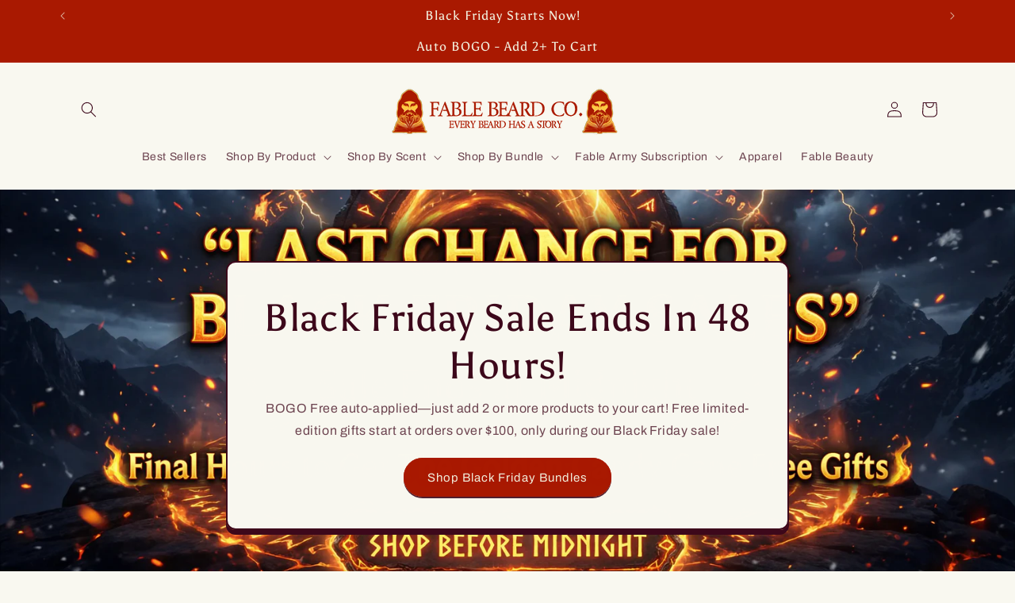

--- FILE ---
content_type: application/x-javascript; charset=utf-8
request_url: https://bundler.nice-team.net/app/shop/status/fable-beard-co.myshopify.com.js?1764527004
body_size: -363
content:
var bundler_settings_updated='1763738642';

--- FILE ---
content_type: text/javascript
request_url: https://cdn.shopify.com/extensions/019abaf7-c2c1-747e-9544-572533cb953b/wheelio-first-interactive-exit-intent-pop-up-56/assets/wheelio2.js
body_size: 36327
content:
var _0xc7e1=['AFTER_TITLE','Ghana','getSessionId','input','discountId','#apiKey#','.wlo-meter','scrollBy','nodeValue','Konya','Cardiff','EMAIL_INPUT','shopLoginCode','Istanbul','La\x20Florida','fill:\x20','Norway','nextSibling','South\x20Africa','São\x20Luís','CLOSE_BUTTON','TRIGGER_BUTTON_HOLDER','BottomLeft','__esModule','Toulon','signedIn','PROGRESS_BAR_HOLDER','Hungary','Code:\x20','next','enabled','background','.wheel_rotor','floor','text-title-after','pushowl','Mersin','Helpers','PULL_TAB','#wlo-time-text','Bulgaria','handleAuthentication','THANK_YOU_SUB_TEXT','hasOwnProperty','./templates/triggerButton.template','getHTMLInputElement','pushOwlSettings','pageYOffset','Utah','.wlo-label','closeWheelioEvent','wlo-collapse','Wheelio','catch','#wlo-gdpr-checkboxInput','Recife','Gibraltar','RECART_WHEELIO','keyup','ITALY_CITIES','scrollHeight','then','module','Visakhapatnam','wlo-popup-social-proof','email','\x22\x20\x20\x20\x20\x20\x20\x20\x20\x20\x20\x20\x20\x0a\x20\x20\x20\x20\x20\x20\x20\x20\x20\x20\x20\x20on-authenticate=\x22handleAuthentication\x22\x20\x20\x0a\x20\x20\x20\x20\x20\x20\x20\x20\x20\x20\x20\x20on-complete=\x22handleComplete\x22\x20\x0a\x20\x20\x20\x20\x20\x20\x20\x20\x20\x20\x20\x20on-restart=\x22handleRestarted\x22\x20\x20\x0a\x20\x20\x20\x20\x20\x20\x20\x20\x20\x20\x20\x20on-error=\x22handleError\x22\x20','firstElementChild','#wlo-close-floating','getConsentCheckStatus','CHILE_CITIES','#wlo-hours','under_text','customFields','.pushowl_checkbox','Perth','apply','days','pushOnly','SAUDI_STATES','SMALL_LOGO','getElementsByTagName','wlo-top','dynamic','under_title','setTime','WHEELIO_POINTER_SHADOW','transform','Used','under_button','Las\x20Condes','Adana','4e1ff3a7b2cfdb4fa06430930f8fa62b','checkingData','PUSHOWL_BUTTON','./appBase','Le\x20Havre','link','Belfast','nearest','.wlo_checkbox','settings','Verona','spinWheel','mouseup','setProperty','center','<div\x20class=\x22wlo-checkbox\x22><label\x20class=\x22wlo-checkbox-label\x22><input\x20type=\x22checkbox\x22>\x20<span\x20class=\x22checkbox-custom\x20rectangular\x22></span></label><div\x20class=\x22input-title\x22>I\x20agree\x20to\x20Terms\x20and\x20I\x20have\x20read\x20our\x20Privacy\x20policy</div></div>','._rmp-type--wheelio','pushOwnDenied','closeButton','Georgia','documentElement','Sydney','.wlo-holder','wlo-theme-top','mousedown','initSpeed','span','instant','THANK_YOU_TEXT','setShopMessage','text-spin','originalCodebarcounter','Dresden','setPrototypeOf','.wlo_pulltab_holder','Haiti','copyButton','{{UK-City}}','getCodebarTimeDiff','Canada','Denmark','setInputCheckbox','Monterrey','setCoupon','appType','Virginia','async','Nagpur','Ankara',';\x20box-shadow:\x200\x200\x200\x200\x20','./helpers/locations','increaseColorBrightness','WHEELIO_POINTER','.wlo-popup-notification-content-small','Connecticut','ShowMailToast','dev-mode=\x22true\x22','resize','middle_right','background-image:\x20url(\x27','messengerSettings','Nevada','POST','after','wlo-bottom','function','‎جازان‎','Montpellier','replace','shopmsg','bottom_right','Lyon','Melbourne','Marseille','DISCLAMER_TEXT','emailRegex','RequiredCheckbox','.wlo-wheel\x20#pins','Iran','startY','‎أَبْهَا‎','Campinas','PhoneNumber','Ireland','Antalya','setFirepush','data-shopmsg-plugin','currentAngle','Hong\x20Kong','RejectEvent','FieldErrorType','success','subscriptionMode','Turkey','plugin.render','Alaska','North\x20Carolina','WLO:\x20NO\x20ELEMENT\x20FOUND','wlo-custom-fields','trigger-button-holder','{{Minutes}}','Nuremberg(Nürnberg)','<a\x20href=\x27','Textbox','position','THANK_YOU_TITLE','.wlo-after\x20#title','Idaho','redirect','München','Liverpool','shopmessage-widget','couponBar','.wlo-custom-field.','formatInternational','mobile','.wlo_close_container','isValid','Köln','Nebraska','desktopEventValue','width','_recart','pushOwlDisabled','Guadalajara','Portugal','Salvador','getElementsByClassName','‎تَبُوْك‎','Nantes','rotate(-50deg)','push','querySelectorAll','Washington','bind','Japan','Cúcuta','Losing','Strasbourg','.wlo_thank_you\x20.wlo_text','customBars','recart','Latvia','.wlo-text-holder','Milan','handleStartAnimation','theme','onInputFocusOut','moz','Coventry','tos','saveCookie','copy','.tos_gdpr','left','Essen','minutes','Singapore','iterator','forEach','split','scarcityBar','Luxembourg','Adelaide','.wlo-coupon','Dynamic','Pudahuel','mobilePullTabSize','Ukraine','test','blur','Belize','appContainer','buttonColor','scrollWidth','{{FR-City}}','apiKey','wlo-animate-in','click','handleErrorMessage','0\x204px\x201px\x200\x20#0000004C,\x200\x205px\x2015px\x200\x20#00000033,\x200\x202px\x200\x200\x20','cookie','MSStream','min','Aruba','fail','start','Armenia','substring','.wheel_mask','active','host','#wlo_label','Taranto','innerHTML','prototype','log','subscribePushowl','Wisconsin','facebook.loginStatus','#wlo-days','trys','Hamburg','insertAfter','smallLogo','couponSettings','shopLoginEmail','France','SHOPMESSAGE_WIDGET','text-subtitle-after','scrollTop','http','Angers','Dominican\x20Republic','wlo-','CUSTOM_FIELDS_HOLDER','getHtmlElement','application/json',';opacity:\x200;\x20margin-top:\x2011px;','top_right','onCheckChange','winningTitle','wlo-codebar-code','TURKEY_CITIES','touchmove','wheelio2-app-cointainer','Belgium','Nepal','SPIN_BUTTON_ID','smartMode','COLOMBIA_CITIES','EMAIL_INPUT_ENTER','CLOSE_FLOATING_BUTTON','Leicester','Algeria','Saskatoon','REJECT_BUTTON','childNodes','timeText','Class\x20extends\x20value\x20','wlo-copy-button','Cali','Djibouti','Poland','#wlo-seconds','.trigger-button-holder','label','scaleX(-1)','FONT_COLOR','wlo-custom-field','.wlo-before','handleRestarted','preventBehavior','substr','deg)','script','PopupPosition','classList','Invalid','Wyoming','San\x20Bernardo','WHEELIO_ROTOR','GDPR_CHECKBOX','Tunisia','San\x20Marino','.wlo-close','predictSpeed','rotationFinished','Naucalpan','scrollable','#wlo-coupon-bar','\x0a\x20\x20\x20\x20\x20\x20\x20\x20<shop-lead-capture\x20id=\x22wlo-shop-login\x22\x20api-key=\x22','parent','Reims','div','AppType','.wlo_small_logo','SLICE','Recart','CODEBAR_COOKIE_TIME','parsePhoneNumber','Bogotá','{{CL-City}}','CDN_URL','{{IT-City}}','APP_HOLDER','#wheelio','constructor','<section\x20class=\x22wlo-popup-social-proof\x22><div\x20class=\x22wlo-popup-notification\x22><div\x20class=\x22wlo-popup-notification-container\x22><div\x20class=\x22wlo-popup-notification-image-wrapper\x22><img\x20class=\x22wlo-popup-notification-image\x22\x20src=\x22\x22></div><div\x20class=\x22wlo-popup-notification-content-wrapper\x22><p\x20class=\x22wlo-popup-notification-content\x22>Someone\x20from\x20Italy\x20just\x20won\x2025%\x20discount!</p><small\x20class=\x22wlo-popup-notification-content-small\x22>Just\x20now</small></div></div><div\x20class=\x22wlo-popup-close\x22></div></div></section><style>.wlo-popup-social-proof\x20{\x20\x20\x20\x20\x20\x20\x20\x20\x20position:\x20fixed;\x20\x20\x20\x20\x20\x20\x20\x20\x20bottom:\x2020px;\x20\x20\x20\x20\x20\x20\x20\x20\x20left:\x2020px;\x20\x20\x20\x20\x20\x20\x20\x20\x20z-index:\x209999999999999\x20!important;\x20\x20\x20\x20\x20\x20\x20\x20\x20font-family:\x20\x22Open\x20Sans\x22,\x20sans-serif;\x20\x20\x20\x20\x20\x20\x20\x20\x20transition:\x20ease-in-out\x200.5s;\x20\x20\x20\x20\x20\x20\x20\x20\x20transform:\x20translateY(100px);\x20\x20\x20\x20\x20}\x20\x20\x20\x20\x20\x20.wlo-popup-social-proof.right\x20{\x20\x20\x20\x20\x20\x20\x20\x20\x20left:\x20unset;\x20\x20\x20\x20\x20\x20\x20\x20\x20right:\x2020px;\x20\x20\x20\x20\x20}\x20\x20\x20\x20\x20\x20.wlo-popup-social-proof.top\x20{\x20\x20\x20\x20\x20\x20\x20\x20\x20transform:\x20translateY(-120px);\x20\x20\x20\x20\x20\x20\x20\x20\x20top:\x2020px;\x20\x20\x20\x20\x20\x20\x20\x20\x20bottom:\x20unset;\x20\x20\x20\x20\x20}\x20\x20\x20\x20\x20\x20.wlo-popup-social-proof.slide-in\x20{\x20\x20\x20\x20\x20\x20\x20\x20\x20transform:\x20translateY(0px);\x20\x20\x20\x20\x20}\x20\x20\x20\x20\x20\x20.wlo-popup-social-proof\x20.wlo-popup-notification\x20{\x20\x20\x20\x20\x20\x20\x20\x20\x20width:\x20320px;\x20\x20\x20\x20\x20\x20\x20\x20\x20/*\x20border:\x200;\x20*/\x20\x20\x20\x20\x20\x20\x20\x20\x20text-align:\x20left;\x20\x20\x20\x20\x20\x20\x20\x20\x20/*\x20z-index:\x2099999;\x20*/\x20\x20\x20\x20\x20\x20\x20\x20\x20box-sizing:\x20border-box;\x20\x20\x20\x20\x20\x20\x20\x20\x20font-weight:\x20400;\x20\x20\x20\x20\x20\x20\x20\x20\x20border-radius:\x206px;\x20\x20\x20\x20\x20\x20\x20\x20\x20box-shadow:\x202px\x202px\x2010px\x202px\x20rgba(11,\x2010,\x2010,\x200.2);\x20\x20\x20\x20\x20\x20\x20\x20\x20/*\x20background-color:\x20#fff;\x20*/\x20\x20\x20\x20\x20\x20\x20\x20\x20position:\x20relative;\x20\x20\x20\x20\x20\x20\x20\x20\x20cursor:\x20pointer;\x20\x20\x20\x20\x20}\x20\x20\x20\x20\x20\x20.wlo-popup-social-proof\x20.wlo-popup-notification\x20.wlo-popup-notification-container\x20{\x20\x20\x20\x20\x20\x20\x20\x20\x20display:\x20flex\x20!important;\x20\x20\x20\x20\x20\x20\x20\x20\x20align-items:\x20center;\x20\x20\x20\x20\x20\x20\x20\x20\x20height:\x2080px;\x20\x20\x20\x20\x20}\x20\x20\x20\x20\x20\x20.wlo-popup-social-proof\x20.wlo-popup-notification\x20.wlo-popup-notification-container\x20.wlo-popup-notification-image-wrapper\x20img\x20{\x20\x20\x20\x20\x20\x20\x20\x20\x20max-height:\x2075px;\x20\x20\x20\x20\x20\x20\x20\x20\x20width:\x2090px;\x20\x20\x20\x20\x20\x20\x20\x20\x20overflow:\x20hidden;\x20\x20\x20\x20\x20\x20\x20\x20\x20border-radius:\x206px\x200\x200\x206px;\x20\x20\x20\x20\x20\x20\x20\x20\x20-ms-filter:\x20invert(100%);\x20\x09\x09-webkit-filter:\x20invert(100%);\x20\x09\x09filter:\x20invert(100%);\x20\x20\x20\x20\x20\x20\x20\x20\x20margin-left:\x2020px;\x20\x20\x20\x20\x20\x20\x20\x20\x20height:\x2040px;\x20\x20\x20\x20\x20\x20\x20\x20\x20width:\x2040px;\x20\x20\x20\x20\x20}\x20\x20\x20\x20\x20\x20.wlo-popup-social-proof\x20.wlo-too-bright\x20.wlo-popup-notification\x20.wlo-popup-notification-container\x20.wlo-popup-notification-image-wrapper\x20img{\x20\x20\x20\x20\x20\x20\x20\x20\x20-ms-filter:\x20invert(0);\x20\x09\x09-webkit-filter:\x20invert(0);\x20\x09\x09filter:\x20invert(0);\x20\x20\x20\x20\x20}\x20\x20\x20\x20\x20\x20.wlo-popup-social-proof\x20.wlo-popup-notification\x20.wlo-popup-notification-container\x20.wlo-popup-notification-content-wrapper\x20{\x20\x20\x20\x20\x20\x20\x20\x20\x20margin:\x200;\x20\x20\x20\x20\x20\x20\x20\x20\x20height:\x20100%;\x20\x20\x20\x20\x20\x20\x20\x20\x20color:\x20gray;\x20\x20\x20\x20\x20\x20\x20\x20\x20padding-left:\x2020px;\x20\x20\x20\x20\x20\x20\x20\x20\x20padding-right:\x2020px;\x20\x20\x20\x20\x20\x20\x20\x20\x20border-radius:\x200\x206px\x206px\x200;\x20\x20\x20\x20\x20\x20\x20\x20\x20flex:\x201;\x20\x20\x20\x20\x20\x20\x20\x20\x20display:\x20flex\x20!important;\x20\x20\x20\x20\x20\x20\x20\x20\x20flex-direction:\x20column;\x20\x20\x20\x20\x20\x20\x20\x20\x20justify-content:\x20center;\x20\x20\x20\x20\x20}\x20\x20\x20\x20\x20\x20.wlo-popup-social-proof\x20.wlo-popup-notification\x20.wlo-popup-notification-container\x20.wlo-popup-notification-content-wrapper\x20.wlo-popup-notification-content\x20{\x20\x20\x20\x20\x20\x20\x20\x20\x20font-family:\x20inherit\x20!important;\x20\x20\x20\x20\x20\x20\x20\x20\x20color:\x20inherit\x20!important;\x20\x20\x20\x20\x20\x20\x20\x20\x20margin:\x200\x20!important;\x20\x20\x20\x20\x20\x20\x20\x20\x20padding:\x200\x20!important;\x20\x20\x20\x20\x20\x20\x20\x20\x20font-size:\x2014px;\x20\x20\x20\x20\x20\x20\x20\x20\x20line-height:\x2016px;\x20\x20\x20\x20\x20\x20\x20\x20\x20text-align:\x20left;\x20\x20\x20\x20\x20}\x20\x20\x20\x20\x20\x20.wlo-popup-social-proof\x20.wlo-popup-notification\x20.wlo-popup-notification-container\x20.wlo-popup-notification-content-wrapper\x20small\x20{\x20\x20\x20\x20\x20\x20\x20\x20\x20margin-top:\x205px\x20!important;\x20\x20\x20\x20\x20\x20\x20\x20\x20display:\x20block\x20!important;\x20\x20\x20\x20\x20\x20\x20\x20\x20font-size:\x2012px\x20!important;\x20\x20\x20\x20\x20\x20\x20\x20\x20opacity:\x200.8;\x20\x20\x20\x20\x20}\x20\x20\x20\x20\x20\x20.wlo-popup-social-proof\x20.wlo-popup-notification\x20.wlo-popup-close\x20{\x20\x20\x20\x20\x20\x20\x20\x20\x20position:\x20absolute;\x20\x20\x20\x20\x20\x20\x20\x20\x20top:\x208px;\x20\x20\x20\x20\x20\x20\x20\x20\x20right:\x208px;\x20\x20\x20\x20\x20\x20\x20\x20\x20height:\x2012px;\x20\x20\x20\x20\x20\x20\x20\x20\x20width:\x2012px;\x20\x20\x20\x20\x20\x20\x20\x20\x20cursor:\x20pointer;\x20\x20\x20\x20\x20\x20\x20\x20\x20transition:\x200.2s\x20ease-in-out;\x20\x20\x20\x20\x20\x20\x20\x20\x20transform:\x20rotate(45deg);\x20\x20\x20\x20\x20\x20\x20\x20\x20opacity:\x200;\x20\x20\x20\x20\x20}\x20\x20\x20\x20\x20\x20.wlo-popup-social-proof\x20.wlo-popup-notification\x20.wlo-popup-close::before\x20{\x20\x20\x20\x20\x20\x20\x20\x20\x20content:\x20\x22\x22;\x20\x20\x20\x20\x20\x20\x20\x20\x20display:\x20block;\x20\x20\x20\x20\x20\x20\x20\x20\x20width:\x20100%;\x20\x20\x20\x20\x20\x20\x20\x20\x20height:\x202px;\x20\x20\x20\x20\x20\x20\x20\x20\x20background-color:\x20gray;\x20\x20\x20\x20\x20\x20\x20\x20\x20position:\x20absolute;\x20\x20\x20\x20\x20\x20\x20\x20\x20left:\x200;\x20\x20\x20\x20\x20\x20\x20\x20\x20top:\x205px;\x20\x20\x20\x20\x20}\x20\x20\x20\x20\x20\x20.wlo-popup-social-proof\x20.wlo-popup-notification\x20.wlo-popup-close::after\x20{\x20\x20\x20\x20\x20\x20\x20\x20\x20content:\x20\x22\x22;\x20\x20\x20\x20\x20\x20\x20\x20\x20display:\x20block;\x20\x20\x20\x20\x20\x20\x20\x20\x20height:\x20100%;\x20\x20\x20\x20\x20\x20\x20\x20\x20width:\x202px;\x20\x20\x20\x20\x20\x20\x20\x20\x20background-color:\x20gray;\x20\x20\x20\x20\x20\x20\x20\x20\x20position:\x20absolute;\x20\x20\x20\x20\x20\x20\x20\x20\x20left:\x205px;\x20\x20\x20\x20\x20\x20\x20\x20\x20top:\x200;\x20\x20\x20\x20\x20}\x20\x20\x20\x20\x20\x20.wlo-popup-social-proof\x20.wlo-popup-notification:hover\x20.wlo-popup-close\x20{\x20\x20\x20\x20\x20\x20\x20\x20\x20opacity:\x201;\x20\x20\x20\x20\x20}\x20\x20\x20\x20\x20\x20@media\x20only\x20screen\x20and\x20(max-width:\x20500px)\x20{\x20\x20\x20\x20\x20\x20\x20\x20\x20.wlo-popup-social-proof\x20{\x20\x20\x20\x20\x20\x20\x20\x20\x20\x20\x20\x20\x20width:\x20100%;\x20\x20\x20\x20\x20\x20\x20\x20\x20\x20\x20\x20\x20left:\x200;\x20\x20\x20\x20\x20\x20\x20\x20\x20\x20\x20\x20\x20right:\x20unset\x20!important\x20\x20\x20\x20\x20\x20\x20\x20\x20}\x20\x20\x20\x20\x20\x20\x20\x20\x20\x20.wlo-popup-social-proof\x20.wlo-popup-notification\x20{\x20\x20\x20\x20\x20\x20\x20\x20\x20\x20\x20\x20\x20margin-left:\x20auto;\x20\x20\x20\x20\x20\x20\x20\x20\x20\x20\x20\x20\x20margin-right:\x20auto;\x20\x20\x20\x20\x20\x20\x20\x20\x20}\x20\x20\x20\x20\x20}</style>','New\x20York','<div\x20class=\x22wlo-holder\x20wlo-collapse\x22><div\x20id=\x22wlo-close-floating\x22><svg\x20viewBox=\x220\x200\x20329.26933\x20329\x22\x20xmlns=\x22http://www.w3.org/2000/svg\x22\x20width=\x2215px\x22\x20height=\x2215px\x22><path\x20d=\x22m194.800781\x20164.769531\x20128.210938-128.214843c8.34375-8.339844\x208.34375-21.824219\x200-30.164063-8.339844-8.339844-21.824219-8.339844-30.164063\x200l-128.214844\x20128.214844-128.210937-128.214844c-8.34375-8.339844-21.824219-8.339844-30.164063\x200-8.34375\x208.339844-8.34375\x2021.824219\x200\x2030.164063l128.210938\x20128.214843-128.210938\x20128.214844c-8.34375\x208.339844-8.34375\x2021.824219\x200\x2030.164063\x204.15625\x204.160156\x209.621094\x206.25\x2015.082032\x206.25\x205.460937\x200\x2010.921875-2.089844\x2015.082031-6.25l128.210937-128.214844\x20128.214844\x20128.214844c4.160156\x204.160156\x209.621094\x206.25\x2015.082032\x206.25\x205.460937\x200\x2010.921874-2.089844\x2015.082031-6.25\x208.34375-8.339844\x208.34375-21.824219\x200-30.164063zm0\x200\x22></path></svg></div><div\x20class=\x22wlo-panel\x20wlo-animation-helper\x22><div\x20class=\x22wlo-wheel-holder\x22><div\x20class=\x22wlo-wheel\x20wlo-animation-helper\x22><svg\x20id=\x22wheel-drop-shadow\x22\x20width=\x22566px\x22\x20height=\x22574px\x22\x20viewBox=\x220\x200\x20566\x20574\x22\x20version=\x221.1\x22\x20xmlns=\x22http://www.w3.org/2000/svg\x22\x20xmlns:xlink=\x22http://www.w3.org/1999/xlink\x22><g\x20id=\x22Wheel-design\x22\x20stroke=\x22none\x22\x20stroke-width=\x221\x22\x20fill=\x22none\x22\x20fill-rule=\x22evenodd\x22\x20opacity=\x220.200000003\x22><g\x20id=\x22wheel-design-export-2\x22\x20transform=\x22translate(-253.000000,\x20-267.000000)\x22\x20fill=\x22#000000\x22><ellipse\x20id=\x22wheel-drop-shadow\x22\x20cx=\x22535.874522\x22\x20cy=\x22553.898484\x22\x20rx=\x22282.750669\x22\x20ry=\x22286.520678\x22></ellipse></g></g></svg><!--\x20shadow\x20-->\x20<svg\x20id=\x22wlo-wheel-shadow\x22\x20viewBox=\x220.64\x20-30.07\x20553.804\x20445.312\x22\x20width=\x22553.804\x22\x20height=\x22445.312\x22\x20xmlns=\x22http://www.w3.org/2000/svg\x22><defs><filter\x20id=\x22zs8ma\x22\x20width=\x22575\x22\x20height=\x22487\x22\x20x=\x22-10\x22\x20y=\x22-41\x22\x20filterUnits=\x22userSpaceOnUse\x22><feOffset\x20dy=\x2220\x22\x20in=\x22SourceGraphic\x22\x20result=\x22FeOffset1052Out\x22/><!--\x20<feGaussianBlur\x20in=\x22FeOffset1052Out\x22\x20result=\x22FeGaussianBlur1053Out\x22\x20stdDeviation=\x220\x200\x22\x20/>\x20--></filter><mask\x20id=\x22zs8mb\x22\x20width=\x222\x22\x20height=\x222\x22\x20x=\x22-1\x22\x20y=\x22-1\x22><path\x20fill=\x22#fff\x22\x20d=\x22M0-31h555v447H0z\x22/><path\x20d=\x22M.64\x20250.324C.64\x2095.467\x20124.613-30.07\x20277.542-30.07c152.929\x200\x20276.902\x20125.537\x20276.902\x20280.394\x200\x2061.641-19.643\x20118.636-52.936\x20164.918\x2026.735-42.024\x2042.246-92.058\x2042.246-145.76\x200-148.87-119.207-269.555-266.257-269.555S11.241\x20120.611\x2011.241\x20269.483c0\x2053.244\x2015.248\x20102.883\x2041.565\x20144.685C19.98\x20368.08.64\x20311.489.64\x20250.324z\x22/></mask></defs><g><g\x20opacity=\x22.5\x22><g\x20filter=\x22url(#zs8ma)\x22><path\x20fill=\x22none\x22\x20d=\x22M.64\x20250.324C.64\x2095.467\x20124.613-30.07\x20277.542-30.07c152.929\x200\x20276.902\x20125.537\x20276.902\x20280.394\x200\x2061.641-19.643\x20118.636-52.936\x20164.918\x2026.735-42.024\x2042.246-92.058\x2042.246-145.76\x200-148.87-119.207-269.555-266.257-269.555S11.241\x20120.611\x2011.241\x20269.483c0\x2053.244\x2015.248\x20102.883\x2041.565\x20144.685C19.98\x20368.08.64\x20311.489.64\x20250.324z\x22\x20mask=\x22url(#zs8mb)\x22/><path\x20fill-opacity=\x22.2\x22\x20d=\x22M.64\x20250.324C.64\x2095.467\x20124.613-30.07\x20277.542-30.07c152.929\x200\x20276.902\x20125.537\x20276.902\x20280.394\x200\x2061.641-19.643\x20118.636-52.936\x20164.918\x2026.735-42.024\x2042.246-92.058\x2042.246-145.76\x200-148.87-119.207-269.555-266.257-269.555S11.241\x20120.611\x2011.241\x20269.483c0\x2053.244\x2015.248\x20102.883\x2041.565\x20144.685C19.98\x20368.08.64\x20311.489.64\x20250.324z\x22/></g></g></g></svg><!--\x20slice\x20labels\x20--><div\x20id=\x22wlo-rotor\x22\x20style=\x22transform:\x20rotate(50deg);\x22\x20class=\x22wlo-animation-helper\x22><div\x20class=\x22slices\x22\x20style=\x22transform:\x20rotate(-19deg);\x22><div\x20class=\x22wlo-label\x22\x20id=\x22wlo-label1\x22\x20style=\x22transform:\x20rotate(0deg);\x22>30%\x20OFF</div><div\x20class=\x22wlo-label\x22\x20id=\x22wlo-label2\x22\x20style=\x22transform:\x20rotate(-30deg);\x22>No\x20luck\x20today</div><div\x20class=\x22wlo-label\x22\x20id=\x22wlo-label3\x22\x20style=\x22transform:\x20rotate(-60deg);\x22>20%\x20OFF</div><div\x20class=\x22wlo-label\x22\x20id=\x22wlo-label4\x22\x20style=\x22transform:\x20rotate(-90deg);\x22>Almost</div><div\x20class=\x22wlo-label\x22\x20id=\x22wlo-label5\x22\x20style=\x22transform:\x20rotate(-120deg);\x22>5%\x20OFF</div><div\x20class=\x22wlo-label\x22\x20id=\x22wlo-label6\x22\x20style=\x22transform:\x20rotate(-150deg);\x22>Nothing</div><div\x20class=\x22wlo-label\x22\x20id=\x22wlo-label7\x22\x20style=\x22transform:\x20rotate(-180deg);\x22>50%\x20OFF</div><div\x20class=\x22wlo-label\x22\x20id=\x22wlo-label8\x22\x20style=\x22transform:\x20rotate(-210deg);\x22>Sorry!</div><div\x20class=\x22wlo-label\x22\x20id=\x22wlo-label9\x22\x20style=\x22transform:\x20rotate(-240deg);\x22>60%\x20OFF</div><div\x20class=\x22wlo-label\x22\x20id=\x22wlo-label10\x22\x20style=\x22transform:\x20rotate(-270deg);\x22>Nope</div><div\x20class=\x22wlo-label\x22\x20id=\x22wlo-label11\x22\x20style=\x22transform:\x20rotate(-300deg);\x22>25%</div><div\x20class=\x22wlo-label\x22\x20id=\x22wlo-label12\x22\x20style=\x22transform:\x20rotate(-330deg);\x22>Next\x20time</div></div><!--\x20slices\x20-->\x20<svg\x20id=\x22slices\x22\x20width=\x22623px\x22\x20height=\x22623px\x22\x20viewBox=\x220\x200\x20623\x20623\x22\x20version=\x221.1\x22\x20xmlns=\x22http://www.w3.org/2000/svg\x22\x20xmlns:xlink=\x22http://www.w3.org/1999/xlink\x22><defs><circle\x20id=\x22path-1\x22\x20cx=\x22311.325647\x22\x20cy=\x22311.325647\x22\x20r=\x22273.325647\x22></circle><path\x20d=\x22M312.129463,589.983858\x20C314.732111,589.983858\x20316.841974,592.093721\x20316.841974,594.696369\x20L316.841974,618.258925\x20C316.841974,620.861573\x20314.732111,622.971436\x20312.129463,622.971436\x20C309.526815,622.971436\x20307.416952,620.861573\x20307.416952,618.258925\x20L307.416952,594.696369\x20C307.416952,592.093721\x20309.526815,589.983858\x20312.129463,589.983858\x20Z\x20M173.057053,553.04144\x20C175.311013,554.342764\x20176.083276,557.224891\x20174.781952,559.47885\x20L163.000674,579.884622\x20C161.69935,582.138581\x20158.817224,582.910845\x20156.563264,581.609521\x20C154.309305,580.308197\x20153.537042,577.42607\x20154.838366,575.172111\x20L166.619643,554.766339\x20C167.920968,552.512379\x20170.803094,551.740116\x20173.057053,553.04144\x20Z\x20M457.238692,554.290963\x20L469.01997,574.696735\x20C470.321294,576.950694\x20469.549031,579.832821\x20467.295071,581.134145\x20C465.041112,582.435469\x20462.158985,581.663205\x20460.857661,579.409246\x20L449.076383,559.003474\x20C447.775059,556.749515\x20448.547323,553.867388\x20450.801282,552.566064\x20C453.055242,551.26474\x20455.937368,552.037004\x20457.238692,554.290963\x20Z\x20M71.0880227,451.512162\x20C72.3893467,453.766122\x2071.6170832,456.648248\x2069.3631239,457.949572\x20L48.9573521,469.73085\x20C46.7033927,471.032174\x2043.8212661,470.259911\x2042.5199421,468.005952\x20C41.2186181,465.751992\x2041.9908816,462.869866\x2044.2448409,461.568542\x20L64.6506128,449.787264\x20C66.9045721,448.48594\x2069.7866987,449.258203\x2071.0880227,451.512162\x20Z\x20M558.862743,448.975158\x20L579.268515,460.756435\x20C581.522474,462.057759\x20582.294737,464.939886\x20580.993413,467.193845\x20C579.692089,469.447805\x20576.809963,470.220068\x20574.556003,468.918744\x20L554.150232,457.137466\x20C551.896272,455.836142\x20551.124009,452.954016\x20552.425333,450.700056\x20C553.726657,448.446097\x20556.608783,447.673834\x20558.862743,448.975158\x20Z\x20M29.2750669,307.071965\x20C31.8777149,307.071965\x2033.987578,309.181828\x2033.987578,311.784476\x20C33.987578,314.387124\x2031.8777149,316.496987\x2029.2750669,316.496987\x20L5.71251115,316.496987\x20C3.10986311,316.496987\x201,314.387124\x201,311.784476\x20C1,309.181828\x203.10986311,307.071965\x205.71251115,307.071965\x20L29.2750669,307.071965\x20Z\x20M617.776405,306.956969\x20C620.379053,306.956969\x20622.488916,309.066833\x20622.488916,311.669481\x20C622.488916,314.272129\x20620.379053,316.381992\x20617.776405,316.381992\x20L594.21385,316.381992\x20C591.611201,316.381992\x20589.501338,314.272129\x20589.501338,311.669481\x20C589.501338,309.066833\x20591.611201,306.956969\x20594.21385,306.956969\x20L617.776405,306.956969\x20Z\x20M581.105509,156.920644\x20C582.406833,159.174604\x20581.634569,162.05673\x20579.38061,163.358054\x20L558.974838,175.139332\x20C556.720879,176.440656\x20553.838752,175.668393\x20552.537428,173.414433\x20C551.236104,171.160474\x20552.008368,168.278348\x20554.262327,166.977023\x20L574.668099,155.195746\x20C576.922058,153.894422\x20579.804185,154.666685\x20581.105509,156.920644\x20Z\x20M49.1481357,154.824078\x20L69.5539076,166.605355\x20C71.8078669,167.90668\x2072.5801304,170.788806\x2071.2788064,173.042765\x20C69.9774823,175.296725\x2067.0953557,176.068988\x2064.8413964,174.767664\x20L44.4356246,162.986386\x20C42.1816652,161.685062\x2041.4094017,158.802936\x2042.7107258,156.548976\x20C44.0120498,154.295017\x2046.8941764,153.522754\x2049.1481357,154.824078\x20Z\x20M162.888434,44.6913516\x20L174.669712,65.0971235\x20C175.971036,67.3510828\x20175.198773,70.2332094\x20172.944813,71.5345334\x20C170.690854,72.8358574\x20167.808727,72.0635939\x20166.507403,69.8096346\x20L154.726125,49.4038628\x20C153.424801,47.1499034\x20154.197065,44.2677768\x20156.451024,42.9664528\x20C158.704983,41.6651288\x20161.58711,42.4373923\x20162.888434,44.6913516\x20Z\x20M467.449393,42.9089585\x20C469.703353,44.2102825\x20470.475616,47.0924091\x20469.174292,49.3463684\x20L457.393014,69.7521403\x20C456.09169,72.0060996\x20453.209564,72.7783631\x20450.955604,71.4770391\x20C448.701645,70.1757151\x20447.929382,67.2935885\x20449.230706,65.0396291\x20L461.011983,44.6338573\x20C462.313307,42.379898\x20465.195434,41.6076345\x20467.449393,42.9089585\x20Z\x20M312.014467,1\x20C314.617115,1\x20316.726978,3.10986311\x20316.726978,5.71251114\x20L316.726978,29.2750669\x20C316.726978,31.877715\x20314.617115,33.9875781\x20312.014467,33.9875781\x20C309.411819,33.9875781\x20307.301956,31.877715\x20307.301956,29.2750669\x20L307.301956,5.71251114\x20C307.301956,3.10986311\x20309.411819,1\x20312.014467,1\x20Z\x22\x20id=\x22path-3\x22></path></defs><g\x20id=\x22Artboard-Copy\x22\x20stroke=\x22none\x22\x20stroke-width=\x221\x22\x20fill=\x22none\x22\x20fill-rule=\x22evenodd\x22><mask\x20id=\x22mask-2\x22\x20fill=\x22white\x22><use\x20xlink:href=\x22#path-1\x22></use></mask><g\x20id=\x22path-1\x22></g><g\x20id=\x22Group\x22\x20mask=\x22url(#mask-2)\x22\x20fill-rule=\x22nonzero\x22><g\x20transform=\x22translate(-25.850757,\x209.918598)\x22><polygon\x20id=\x22slice1\x22\x20fill=\x22#76B3A5\x22\x20transform=\x22translate(502.506217,\x20289.779624)\x20rotate(60.000000)\x20translate(-502.506217,\x20-289.779624)\x20\x22\x20points=\x22427.608575\x20139.835447\x20577.403858\x20180.012868\x20427.608575\x20439.723801\x22></polygon><polygon\x20id=\x22slice2\x22\x20fill=\x22#F2E7B6\x22\x20transform=\x22translate(427.608575,\x20160.053103)\x20rotate(60.000000)\x20translate(-427.608575,\x20-160.053103)\x20\x22\x20points=\x22502.506217\x2010.1089264\x20502.506217\x20309.99728\x20352.710933\x2050.2863475\x22></polygon><polygon\x20id=\x22slice3\x22\x20fill=\x22#FF6B72\x22\x20points=\x22335.201831\x202.27373675e-13\x20484.997114\x2040.1774211\x20335.201831\x20299.888354\x22></polygon><polygon\x20id=\x22slice4\x22\x20fill=\x22#57413A\x22\x20points=\x22335.201831\x202.27373675e-13\x20335.201831\x20299.888354\x20185.406547\x2040.1774211\x22></polygon><polygon\x20id=\x22slice5\x22\x20fill=\x22#76B3A5\x22\x20transform=\x22translate(242.795284,\x20160.053103)\x20rotate(120.000000)\x20translate(-242.795284,\x20-160.053103)\x20\x22\x20points=\x22317.692926\x20309.99728\x20167.897642\x20269.819859\x20317.692926\x2010.1089262\x22></polygon><polygon\x20id=\x22slice6\x22\x20fill=\x22#F2E7B6\x22\x20transform=\x22translate(167.897642,\x20289.779624)\x20rotate(120.000000)\x20translate(-167.897642,\x20-289.779624)\x20\x22\x20points=\x2293\x20439.723801\x2093\x20139.835447\x20242.795283\x20399.54638\x22></polygon><polygon\x20id=\x22slice7\x22\x20fill=\x22#FF6B72\x22\x20transform=\x22translate(167.897642,\x20309.997280)\x20rotate(60.000000)\x20translate(-167.897642,\x20-309.997280)\x20\x22\x20points=\x22242.795284\x20459.941457\x2093.0000003\x20419.764036\x20242.795284\x20160.053103\x22></polygon><polygon\x20id=\x22slice8\x22\x20fill=\x22#57413A\x22\x20transform=\x22translate(242.795284,\x20439.723801)\x20rotate(60.000000)\x20translate(-242.795284,\x20-439.723801)\x20\x22\x20points=\x22167.897642\x20589.667978\x20167.897642\x20289.779624\x20317.692926\x20549.490557\x22></polygon><polygon\x20id=\x22slice9\x22\x20fill=\x22#76B3A5\x22\x20points=\x22335.201831\x20599.776707\x20185.406547\x20559.599286\x20335.201831\x20299.888354\x22></polygon><polygon\x20id=\x22slice10\x22\x20fill=\x22#F2E7B6\x22\x20points=\x22335.201831\x20599.776707\x20335.201831\x20299.888354\x20484.997114\x20559.599286\x22></polygon><polygon\x20id=\x22slice11\x22\x20fill=\x22#FF6B72\x22\x20transform=\x22translate(427.608575,\x20439.723801)\x20rotate(120.000000)\x20translate(-427.608575,\x20-439.723801)\x20\x22\x20points=\x22352.710933\x20289.779624\x20502.506217\x20329.957045\x20352.710933\x20589.667978\x22></polygon><polygon\x20id=\x22slice12\x22\x20fill=\x22#57413A\x22\x20transform=\x22translate(502.506217,\x20309.997280)\x20rotate(120.000000)\x20translate(-502.506217,\x20-309.997280)\x20\x22\x20points=\x22577.403859\x20160.053103\x20577.403859\x20459.941457\x20427.608576\x20200.230524\x22></polygon></g></g><mask\x20id=\x22mask-4\x22\x20fill=\x22white\x22><use\x20xlink:href=\x22#path-3\x22></use></mask><use\x20id=\x22rogovile-copy\x22\x20fill=\x22#EFEFEF\x22\x20fill-rule=\x22nonzero\x22\x20xlink:href=\x22#path-3\x22></use></g></svg></div><!--\x20shadow\x20-->\x20<svg\x20id=\x22inner-shadow\x22\x20width=\x22534px\x22\x20height=\x22529px\x22\x20viewBox=\x220\x200\x20534\x20529\x22\x20version=\x221.1\x22\x20xmlns=\x22http://www.w3.org/2000/svg\x22\x20xmlns:xlink=\x22http://www.w3.org/1999/xlink\x22><defs><linearGradient\x20x1=\x2250%\x22\x20y1=\x22100%\x22\x20x2=\x2250%\x22\x20y2=\x223.061617e-15%\x22\x20id=\x22linearGradient-1\x22><stop\x20stop-color=\x22#000000\x22\x20stop-opacity=\x220.5\x22\x20offset=\x220%\x22></stop><stop\x20stop-color=\x22#000000\x22\x20stop-opacity=\x220\x22\x20offset=\x22100%\x22></stop></linearGradient><ellipse\x20id=\x22path-2\x22\x20cx=\x22521.736989\x22\x20cy=\x22528.450924\x22\x20rx=\x22266.728131\x22\x20ry=\x22263.900624\x22></ellipse><filter\x20x=\x22-5.6%\x22\x20y=\x22-5.7%\x22\x20width=\x22111.2%\x22\x20height=\x22111.4%\x22\x20filterUnits=\x22objectBoundingBox\x22\x20id=\x22filter-3\x22><!--\x20<feGaussianBlur\x20stdDeviation=\x2225\x22\x20in=\x22SourceAlpha\x22\x20result=\x22shadowBlurInner1\x22></feGaussianBlur>\x20--><feOffset\x20dx=\x220\x22\x20dy=\x2210\x22\x20in=\x22shadowBlurInner1\x22\x20result=\x22shadowOffsetInner1\x22></feOffset><feComposite\x20in=\x22shadowOffsetInner1\x22\x20in2=\x22SourceAlpha\x22\x20operator=\x22arithmetic\x22\x20k2=\x22-1\x22\x20k3=\x221\x22\x20result=\x22shadowInnerInner1\x22></feComposite><feColorMatrix\x20values=\x220\x200\x200\x200\x200\x20\x20\x200\x200\x200\x200\x200\x20\x20\x200\x200\x200\x200\x200\x20\x200\x200\x200\x200.2\x200\x22\x20type=\x22matrix\x22\x20in=\x22shadowInnerInner1\x22\x20result=\x22shadowMatrixInner1\x22></feColorMatrix><!--\x20<feGaussianBlur\x20stdDeviation=\x2210\x22\x20in=\x22SourceAlpha\x22\x20result=\x22shadowBlurInner2\x22></feGaussianBlur>\x20--><!--\x20<feOffset\x20dx=\x220\x22\x20dy=\x2210\x22\x20in=\x22shadowBlurInner2\x22\x20result=\x22shadowOffsetInner2\x22></feOffset>\x20\x20\x20\x20\x20\x20\x20\x20\x20\x20\x20\x20\x20\x20\x20\x20\x20\x20\x20\x20\x20\x20<feComposite\x20in=\x22shadowOffsetInner2\x22\x20in2=\x22SourceAlpha\x22\x20operator=\x22arithmetic\x22\x20k2=\x22-1\x22\x20k3=\x221\x22\x20\x20\x20\x20\x20\x20\x20\x20\x20\x20\x20\x20\x20\x20\x20\x20\x20\x20\x20\x20\x20\x20\x20\x20\x20result=\x22shadowInnerInner2\x22></feComposite>\x20\x20\x20\x20\x20\x20\x20\x20\x20\x20\x20\x20\x20\x20\x20\x20\x20\x20\x20\x20\x20\x20<feColorMatrix\x20values=\x220\x200\x200\x200\x200\x20\x20\x200\x200\x200\x200\x200\x20\x20\x200\x200\x200\x200\x200\x20\x200\x200\x200\x200.2\x200\x22\x20type=\x22matrix\x22\x20\x20\x20\x20\x20\x20\x20\x20\x20\x20\x20\x20\x20\x20\x20\x20\x20\x20\x20\x20\x20\x20\x20\x20\x20in=\x22shadowInnerInner2\x22\x20result=\x22shadowMatrixInner2\x22></feColorMatrix>\x20--><!--\x20<feGaussianBlur\x20stdDeviation=\x225\x22\x20in=\x22SourceAlpha\x22\x20result=\x22shadowBlurInner3\x22></feGaussianBlur>\x20--><!--\x20<feOffset\x20dx=\x220\x22\x20dy=\x2210\x22\x20in=\x22shadowBlurInner3\x22\x20result=\x22shadowOffsetInner3\x22></feOffset>\x20\x20\x20\x20\x20\x20\x20\x20\x20\x20\x20\x20\x20\x20\x20\x20\x20\x20\x20\x20\x20\x20<feComposite\x20in=\x22shadowOffsetInner3\x22\x20in2=\x22SourceAlpha\x22\x20operator=\x22arithmetic\x22\x20k2=\x22-1\x22\x20k3=\x221\x22\x20\x20\x20\x20\x20\x20\x20\x20\x20\x20\x20\x20\x20\x20\x20\x20\x20\x20\x20\x20\x20\x20\x20\x20\x20result=\x22shadowInnerInner3\x22></feComposite>\x20\x20\x20\x20\x20\x20\x20\x20\x20\x20\x20\x20\x20\x20\x20\x20\x20\x20\x20\x20\x20\x20<feColorMatrix\x20values=\x220\x200\x200\x200\x200\x20\x20\x200\x200\x200\x200\x200\x20\x20\x200\x200\x200\x200\x200\x20\x200\x200\x200\x200.3\x200\x22\x20type=\x22matrix\x22\x20\x20\x20\x20\x20\x20\x20\x20\x20\x20\x20\x20\x20\x20\x20\x20\x20\x20\x20\x20\x20\x20\x20\x20\x20in=\x22shadowInnerInner3\x22\x20result=\x22shadowMatrixInner3\x22></feColorMatrix>\x20--><feMerge><feMergeNode\x20in=\x22shadowMatrixInner1\x22></feMergeNode><!--\x20<feMergeNode\x20in=\x22shadowMatrixInner2\x22></feMergeNode>\x20--><!--\x20<feMergeNode\x20in=\x22shadowMatrixInner3\x22></feMergeNode>\x20--></feMerge></filter></defs><g\x20id=\x22Wheel-design\x22\x20stroke=\x22none\x22\x20stroke-width=\x221\x22\x20fill=\x22none\x22\x20fill-rule=\x22evenodd\x22><g\x20id=\x22wheel-design-export-2\x22\x20transform=\x22translate(-255.000000,\x20-264.000000)\x22><g\x20id=\x22inner-shadow\x22><use\x20fill-opacity=\x220.25\x22\x20fill=\x22url(#linearGradient-1)\x22\x20fill-rule=\x22evenodd\x22\x20xlink:href=\x22#path-2\x22></use><use\x20fill=\x22black\x22\x20fill-opacity=\x221\x22\x20filter=\x22url(#filter-3)\x22\x20xlink:href=\x22#path-2\x22></use></g></g></g></svg>\x20<svg\x20style=\x22display:\x20none;\x22\x20width=\x22534px\x22\x20height=\x22529px\x22\x20viewBox=\x220\x200\x20534\x20529\x22\x20version=\x221.1\x22\x20xmlns=\x22http://www.w3.org/2000/svg\x22\x20xmlns:xlink=\x22http://www.w3.org/1999/xlink\x22><defs><linearGradient\x20x1=\x2250%\x22\x20y1=\x22100%\x22\x20x2=\x2250%\x22\x20y2=\x223.061617e-15%\x22\x20id=\x22linearGradient-1\x22><stop\x20stop-color=\x22#000000\x22\x20stop-opacity=\x220.5\x22\x20offset=\x220%\x22></stop><stop\x20stop-color=\x22#000000\x22\x20stop-opacity=\x220\x22\x20offset=\x22100%\x22></stop></linearGradient><ellipse\x20id=\x22path-2\x22\x20cx=\x22521.736989\x22\x20cy=\x22528.450924\x22\x20rx=\x22266.728131\x22\x20ry=\x22263.900624\x22></ellipse><filter\x20x=\x22-5.6%\x22\x20y=\x22-5.7%\x22\x20width=\x22111.2%\x22\x20height=\x22111.4%\x22\x20filterUnits=\x22objectBoundingBox\x22\x20id=\x22filter-3\x22><!--\x20<feGaussianBlur\x20stdDeviation=\x2225\x22\x20in=\x22SourceAlpha\x22\x20result=\x22shadowBlurInner1\x22></feGaussianBlur>\x20--><feOffset\x20dx=\x220\x22\x20dy=\x2210\x22\x20in=\x22shadowBlurInner1\x22\x20result=\x22shadowOffsetInner1\x22></feOffset><feComposite\x20in=\x22shadowOffsetInner1\x22\x20in2=\x22SourceAlpha\x22\x20operator=\x22arithmetic\x22\x20k2=\x22-1\x22\x20k3=\x221\x22\x20result=\x22shadowInnerInner1\x22></feComposite><feColorMatrix\x20values=\x220\x200\x200\x200\x200\x20\x20\x200\x200\x200\x200\x200\x20\x20\x200\x200\x200\x200\x200\x20\x200\x200\x200\x200.2\x200\x22\x20type=\x22matrix\x22\x20in=\x22shadowInnerInner1\x22\x20result=\x22shadowMatrixInner1\x22></feColorMatrix><!--\x20<feGaussianBlur\x20stdDeviation=\x2210\x22\x20in=\x22SourceAlpha\x22\x20result=\x22shadowBlurInner2\x22></feGaussianBlur>\x20--><feOffset\x20dx=\x220\x22\x20dy=\x2210\x22\x20in=\x22shadowBlurInner2\x22\x20result=\x22shadowOffsetInner2\x22></feOffset><feComposite\x20in=\x22shadowOffsetInner2\x22\x20in2=\x22SourceAlpha\x22\x20operator=\x22arithmetic\x22\x20k2=\x22-1\x22\x20k3=\x221\x22\x20result=\x22shadowInnerInner2\x22></feComposite><feColorMatrix\x20values=\x220\x200\x200\x200\x200\x20\x20\x200\x200\x200\x200\x200\x20\x20\x200\x200\x200\x200\x200\x20\x200\x200\x200\x200.2\x200\x22\x20type=\x22matrix\x22\x20in=\x22shadowInnerInner2\x22\x20result=\x22shadowMatrixInner2\x22></feColorMatrix><!--\x20<feGaussianBlur\x20stdDeviation=\x225\x22\x20in=\x22SourceAlpha\x22\x20result=\x22shadowBlurInner3\x22></feGaussianBlur>\x20--><feOffset\x20dx=\x220\x22\x20dy=\x2210\x22\x20in=\x22shadowBlurInner3\x22\x20result=\x22shadowOffsetInner3\x22></feOffset><feComposite\x20in=\x22shadowOffsetInner3\x22\x20in2=\x22SourceAlpha\x22\x20operator=\x22arithmetic\x22\x20k2=\x22-1\x22\x20k3=\x221\x22\x20result=\x22shadowInnerInner3\x22></feComposite><feColorMatrix\x20values=\x220\x200\x200\x200\x200\x20\x20\x200\x200\x200\x200\x200\x20\x20\x200\x200\x200\x200\x200\x20\x200\x200\x200\x200.3\x200\x22\x20type=\x22matrix\x22\x20in=\x22shadowInnerInner3\x22\x20result=\x22shadowMatrixInner3\x22></feColorMatrix><feMerge><feMergeNode\x20in=\x22shadowMatrixInner1\x22></feMergeNode><feMergeNode\x20in=\x22shadowMatrixInner2\x22></feMergeNode><feMergeNode\x20in=\x22shadowMatrixInner3\x22></feMergeNode></feMerge></filter></defs><g\x20id=\x22Wheel-design\x22\x20stroke=\x22none\x22\x20stroke-width=\x221\x22\x20fill=\x22none\x22\x20fill-rule=\x22evenodd\x22><g\x20id=\x22wheel-design-export-2\x22\x20transform=\x22translate(-255.000000,\x20-264.000000)\x22><g\x20id=\x22inner-shadow\x22><use\x20fill-opacity=\x220.25\x22\x20fill=\x22url(#linearGradient-1)\x22\x20fill-rule=\x22evenodd\x22\x20xlink:href=\x22#path-2\x22></use><use\x20fill=\x22black\x22\x20fill-opacity=\x221\x22\x20filter=\x22url(#filter-3)\x22\x20xlink:href=\x22#path-2\x22></use></g></g></g></svg><!--\x20circle\x20-->\x20<svg\x20width=\x22114px\x22\x20style=\x22margin-left:\x204px;\x20margin-top:\x204px;\x22\x20height=\x22117px\x22\x20viewBox=\x220\x200\x20114\x20117\x22\x20version=\x221.1\x22\x20xmlns=\x22http://www.w3.org/2000/svg\x22\x20xmlns:xlink=\x22http://www.w3.org/1999/xlink\x22><g\x20id=\x22Wheel-design\x22\x20stroke=\x22none\x22\x20stroke-width=\x221\x22\x20fill=\x22none\x22\x20fill-rule=\x22evenodd\x22><g\x20id=\x223d-ring-+-sredinski-krog\x22\x20transform=\x22translate(-260.000000,\x20-244.000000)\x22><g\x20id=\x22sredinski-krog\x22\x20transform=\x22translate(260.000000,\x20244.000000)\x22><circle\x20id=\x22Oval-3-Copy-4\x22\x20fill=\x22#000000\x22\x20opacity=\x220.200000003\x22\x20cx=\x2261.3088738\x22\x20cy=\x2264.3088738\x22\x20r=\x2252.3088738\x22></circle><ellipse\x20id=\x22Oval-3-Copy\x22\x20fill=\x22#FFFFFF\x22\x20cx=\x2252.3088738\x22\x20cy=\x2250.808874\x22\x20rx=\x2252.3088738\x22\x20ry=\x2250.808874\x22></ellipse><circle\x20id=\x22Oval-3-Copy-2\x22\x20fill=\x22#D8D8D8\x22\x20cx=\x2252.3088738\x22\x20cy=\x2258.3088738\x22\x20r=\x2252.3088738\x22></circle><ellipse\x20id=\x22Oval-3-Copy-3\x22\x20fill=\x22#F2F2F2\x22\x20cx=\x2252.3088738\x22\x20cy=\x2254.808874\x22\x20rx=\x2252.3088738\x22\x20ry=\x2250.808874\x22></ellipse></g></g></g></svg><!--\x20shadow\x20-->\x20<svg\x20style=\x22top:\x2025px;\x22\x20viewBox=\x220.64\x20-30.07\x20553.804\x20445.312\x22\x20width=\x22553.804\x22\x20height=\x22445.312\x22\x20xmlns=\x22http://www.w3.org/2000/svg\x22><defs><filter\x20id=\x22zs8ma\x22\x20width=\x22575\x22\x20height=\x22487\x22\x20x=\x22-10\x22\x20y=\x22-41\x22\x20filterUnits=\x22userSpaceOnUse\x22><feOffset\x20dy=\x2220\x22\x20in=\x22SourceGraphic\x22\x20result=\x22FeOffset1052Out\x22/><!--\x20<feGaussianBlur\x20in=\x22FeOffset1052Out\x22\x20result=\x22FeGaussianBlur1053Out\x22\x20stdDeviation=\x220\x200\x22\x20/>\x20--></filter><mask\x20id=\x22zs8mb\x22\x20width=\x222\x22\x20height=\x222\x22\x20x=\x22-1\x22\x20y=\x22-1\x22><path\x20fill=\x22#fff\x22\x20d=\x22M0-31h555v447H0z\x22/><path\x20d=\x22M.64\x20250.324C.64\x2095.467\x20124.613-30.07\x20277.542-30.07c152.929\x200\x20276.902\x20125.537\x20276.902\x20280.394\x200\x2061.641-19.643\x20118.636-52.936\x20164.918\x2026.735-42.024\x2042.246-92.058\x2042.246-145.76\x200-148.87-119.207-269.555-266.257-269.555S11.241\x20120.611\x2011.241\x20269.483c0\x2053.244\x2015.248\x20102.883\x2041.565\x20144.685C19.98\x20368.08.64\x20311.489.64\x20250.324z\x22/></mask></defs><g><g\x20opacity=\x22.5\x22><g\x20filter=\x22url(#zs8ma)\x22><path\x20fill=\x22none\x22\x20d=\x22M.64\x20250.324C.64\x2095.467\x20124.613-30.07\x20277.542-30.07c152.929\x200\x20276.902\x20125.537\x20276.902\x20280.394\x200\x2061.641-19.643\x20118.636-52.936\x20164.918\x2026.735-42.024\x2042.246-92.058\x2042.246-145.76\x200-148.87-119.207-269.555-266.257-269.555S11.241\x20120.611\x2011.241\x20269.483c0\x2053.244\x2015.248\x20102.883\x2041.565\x20144.685C19.98\x20368.08.64\x20311.489.64\x20250.324z\x22\x20mask=\x22url(#zs8mb)\x22/><path\x20fill-opacity=\x22.2\x22\x20d=\x22M.64\x20250.324C.64\x2095.467\x20124.613-30.07\x20277.542-30.07c152.929\x200\x20276.902\x20125.537\x20276.902\x20280.394\x200\x2061.641-19.643\x20118.636-52.936\x20164.918\x2026.735-42.024\x2042.246-92.058\x2042.246-145.76\x200-148.87-119.207-269.555-266.257-269.555S11.241\x20120.611\x2011.241\x20269.483c0\x2053.244\x2015.248\x20102.883\x2041.565\x20144.685C19.98\x20368.08.64\x20311.489.64\x20250.324z\x22/></g></g></g></svg><!--\x203d\x20circle\x20-->\x20<svg\x20width=\x22566px\x22\x20height=\x22578px\x22\x20viewBox=\x220\x200\x20566\x20578\x22\x20version=\x221.1\x22\x20xmlns=\x22http://www.w3.org/2000/svg\x22\x20xmlns:xlink=\x22http://www.w3.org/1999/xlink\x22><g\x20id=\x22Wheel-design\x22\x20stroke=\x22none\x22\x20stroke-width=\x221\x22\x20fill=\x22none\x22\x20fill-rule=\x22evenodd\x22><g\x20id=\x223d-ring-+-sredinski-krog\x22\x20transform=\x22translate(-29.000000,\x20-25.000000)\x22\x20fill-rule=\x22nonzero\x22><g\x20id=\x223d-ring\x22\x20transform=\x22translate(29.000000,\x2025.000000)\x22><path\x20d=\x22M282.75,577.5\x20C126.593,577.5\x201.13686838e-13,450.909\x201.13686838e-13,294.75\x20C1.13686838e-13,138.591\x20126.592,12\x20282.75,12\x20C438.91,12\x20565.501,138.591\x20565.501,294.75\x20C565.501,450.909\x20438.91,577.5\x20282.751,577.5\x20L282.75,577.5\x20Z\x20M282.67,562.341\x20C430.501,562.341\x20550.341,442.501\x20550.341,294.671\x20C550.341,146.841\x20430.501,27\x20282.671,27\x20C134.841,27\x2015,146.84\x2015,294.67\x20C15,442.501\x20134.84,562.341\x20282.67,562.341\x20L282.67,562.341\x20Z\x22\x20id=\x22idh293amwb\x22\x20fill=\x22#D8D8D8\x22></path><path\x20d=\x22M282.75,565.5\x20C126.593,565.5\x201.13686838e-13,438.909\x201.13686838e-13,282.75\x20C1.13686838e-13,126.591\x20126.592,0\x20282.75,0\x20C438.91,0\x20565.501,126.591\x20565.501,282.75\x20C565.501,438.909\x20438.91,565.5\x20282.751,565.5\x20L282.75,565.5\x20Z\x20M282.67,550.341\x20C430.501,550.341\x20550.341,430.501\x20550.341,282.671\x20C550.341,134.841\x20430.501,15\x20282.671,15\x20C134.841,15\x2015,134.84\x2015,282.67\x20C15,430.501\x20134.84,550.341\x20282.67,550.341\x20L282.67,550.341\x20Z\x22\x20id=\x22idh293amwb\x22\x20fill=\x22#FFFFFF\x22></path><path\x20d=\x22M282.75,569.5\x20C126.593,569.5\x201.13686838e-13,442.909\x201.13686838e-13,286.75\x20C1.13686838e-13,130.591\x20126.592,4\x20282.75,4\x20C438.91,4\x20565.501,130.591\x20565.501,286.75\x20C565.501,442.909\x20438.91,569.5\x20282.751,569.5\x20L282.75,569.5\x20Z\x20M282.67,554.341\x20C430.501,554.341\x20550.341,434.501\x20550.341,286.671\x20C550.341,138.841\x20430.501,19\x20282.671,19\x20C134.841,19\x2015,138.84\x2015,286.67\x20C15,434.501\x20134.84,554.341\x20282.67,554.341\x20L282.67,554.341\x20Z\x22\x20id=\x22idh293amwb\x22\x20fill=\x22#F2F2F2\x22></path></g></g></g></svg><!--\x20pins\x20-->\x20<svg\x20id=\x22pins\x22\x20style=\x22transform:\x20rotate(50deg)\x20!important;\x22\x20class=\x22wlo-animation-helper\x22\x20width=\x22583px\x22\x20height=\x22582px\x22\x20viewBox=\x220\x200\x20583\x20582\x22\x20version=\x221.1\x22\x20xmlns=\x22http://www.w3.org/2000/svg\x22\x20xmlns:xlink=\x22http://www.w3.org/1999/xlink\x22><g\x20id=\x22Wheel-design\x22\x20stroke=\x22none\x22\x20stroke-width=\x221\x22\x20fill=\x22none\x22\x20fill-rule=\x22evenodd\x22><g\x20id=\x223d-ring-+-sredinski-krog\x22\x20transform=\x22translate(-20.000000,\x20-20.000000)\x22><g\x20id=\x22zatici\x22\x20transform=\x22translate(-86.736607,\x20-86.236607)\x22><g\x20id=\x22nov-zatic\x22\x20transform=\x22translate(391.000000,\x20107.000000)\x22><path\x20d=\x22M8,1\x20C12.418278,1\x2016,4.47637724\x2016,8.76470588\x20L16,8.76470588\x20L16,15.2352941\x20C16,19.5236228\x2012.418278,23\x208,23\x20C3.581722,23\x200,19.5236228\x200,15.2352941\x20L0,15.2352941\x20L0,8.76470588\x20L0.00380682464,8.52285536\x20C0.135457134,4.34643078\x203.66508574,1\x208,1\x20Z\x22\x20id=\x22Combined-Shape\x22\x20fill=\x22#000000\x22\x20opacity=\x220.300000012\x22></path><ellipse\x20id=\x22Oval-Copy-13\x22\x20fill=\x22#FFFFFF\x22\x20cx=\x228\x22\x20cy=\x227.5\x22\x20rx=\x228\x22\x20ry=\x227.5\x22></ellipse><ellipse\x20id=\x22Oval-Copy-5\x22\x20fill=\x22#D8D8D8\x22\x20cx=\x228\x22\x20cy=\x2210\x22\x20rx=\x228\x22\x20ry=\x227\x22></ellipse></g><g\x20id=\x22nov-zatic-copy-3\x22\x20transform=\x22translate(118.736607,\x20396.736607)\x20rotate(-90.000000)\x20translate(-118.736607,\x20-396.736607)\x20translate(110.736607,\x20385.236607)\x22><path\x20d=\x22M8,1\x20C12.418278,1\x2016,4.47637724\x2016,8.76470588\x20L16,8.76470588\x20L16,15.2352941\x20C16,19.5236228\x2012.418278,23\x208,23\x20C3.581722,23\x200,19.5236228\x200,15.2352941\x20L0,15.2352941\x20L0,8.76470588\x20L0.00380682464,8.52285536\x20C0.135457134,4.34643078\x203.66508574,1\x208,1\x20Z\x22\x20id=\x22Combined-Shape\x22\x20fill=\x22#000000\x22\x20opacity=\x220.300000012\x22></path><ellipse\x20id=\x22Oval-Copy-13\x22\x20fill=\x22#FFFFFF\x22\x20cx=\x228\x22\x20cy=\x227.5\x22\x20rx=\x228\x22\x20ry=\x227.5\x22></ellipse><ellipse\x20id=\x22Oval-Copy-5\x22\x20fill=\x22#D8D8D8\x22\x20cx=\x228\x22\x20cy=\x2210\x22\x20rx=\x228\x22\x20ry=\x227\x22></ellipse></g><g\x20id=\x22Group-4\x22\x20transform=\x22translate(398.000000,\x20397.500000)\x20rotate(-330.000000)\x20translate(-398.000000,\x20-397.500000)\x20translate(107.000000,\x20107.000000)\x22><g\x20id=\x22nov-zatic-copy\x22\x20transform=\x22translate(284.000000,\x200.000000)\x22><path\x20d=\x22M8,1\x20C12.418278,1\x2016,4.47637724\x2016,8.76470588\x20L16,8.76470588\x20L16,15.2352941\x20C16,19.5236228\x2012.418278,23\x208,23\x20C3.581722,23\x200,19.5236228\x200,15.2352941\x20L0,15.2352941\x20L0,8.76470588\x20L0.00380682464,8.52285536\x20C0.135457134,4.34643078\x203.66508574,1\x208,1\x20Z\x22\x20id=\x22Combined-Shape\x22\x20fill=\x22#000000\x22\x20opacity=\x220.300000012\x22></path><ellipse\x20id=\x22Oval-Copy-13\x22\x20fill=\x22#FFFFFF\x22\x20cx=\x228\x22\x20cy=\x227.5\x22\x20rx=\x228\x22\x20ry=\x227.5\x22></ellipse><ellipse\x20id=\x22Oval-Copy-5\x22\x20fill=\x22#D8D8D8\x22\x20cx=\x228\x22\x20cy=\x2210\x22\x20rx=\x228\x22\x20ry=\x227\x22></ellipse></g><g\x20id=\x22nov-zatic-copy-7\x22\x20transform=\x22translate(12.000000,\x20288.500000)\x20rotate(-90.000000)\x20translate(-12.000000,\x20-288.500000)\x20translate(4.000000,\x20277.000000)\x22><path\x20d=\x22M8,1\x20C12.418278,1\x2016,4.47637724\x2016,8.76470588\x20L16,8.76470588\x20L16,15.2352941\x20C16,19.5236228\x2012.418278,23\x208,23\x20C3.581722,23\x200,19.5236228\x200,15.2352941\x20L0,15.2352941\x20L0,8.76470588\x20L0.00380682464,8.52285536\x20C0.135457134,4.34643078\x203.66508574,1\x208,1\x20Z\x22\x20id=\x22Combined-Shape\x22\x20fill=\x22#000000\x22\x20opacity=\x220.300000012\x22></path><ellipse\x20id=\x22Oval-Copy-13\x22\x20fill=\x22#FFFFFF\x22\x20cx=\x228\x22\x20cy=\x227.5\x22\x20rx=\x228\x22\x20ry=\x227.5\x22></ellipse><ellipse\x20id=\x22Oval-Copy-5\x22\x20fill=\x22#D8D8D8\x22\x20cx=\x228\x22\x20cy=\x2210\x22\x20rx=\x228\x22\x20ry=\x227\x22></ellipse></g><g\x20id=\x22nov-zatic-copy-6\x22\x20transform=\x22translate(570.000000,\x20288.500000)\x20scale(-1,\x201)\x20rotate(-90.000000)\x20translate(-570.000000,\x20-288.500000)\x20translate(562.000000,\x20277.000000)\x22><path\x20d=\x22M8,1\x20C12.418278,1\x2016,4.47637724\x2016,8.76470588\x20L16,8.76470588\x20L16,15.2352941\x20C16,19.5236228\x2012.418278,23\x208,23\x20C3.581722,23\x200,19.5236228\x200,15.2352941\x20L0,15.2352941\x20L0,8.76470588\x20L0.00380682464,8.52285536\x20C0.135457134,4.34643078\x203.66508574,1\x208,1\x20Z\x22\x20id=\x22Combined-Shape\x22\x20fill=\x22#000000\x22\x20opacity=\x220.300000012\x22></path><ellipse\x20id=\x22Oval-Copy-13\x22\x20fill=\x22#FFFFFF\x22\x20cx=\x228\x22\x20cy=\x227.5\x22\x20rx=\x228\x22\x20ry=\x227.5\x22></ellipse><ellipse\x20id=\x22Oval-Copy-5\x22\x20fill=\x22#D8D8D8\x22\x20cx=\x228\x22\x20cy=\x2210\x22\x20rx=\x228\x22\x20ry=\x227\x22></ellipse></g><g\x20id=\x22nov-zatic-copy-5\x22\x20transform=\x22translate(292.000000,\x20569.500000)\x20scale(-1,\x20-1)\x20translate(-292.000000,\x20-569.500000)\x20translate(284.000000,\x20558.000000)\x22><path\x20d=\x22M8,1\x20C12.418278,1\x2016,4.47637724\x2016,8.76470588\x20L16,8.76470588\x20L16,15.2352941\x20C16,19.5236228\x2012.418278,23\x208,23\x20C3.581722,23\x200,19.5236228\x200,15.2352941\x20L0,15.2352941\x20L0,8.76470588\x20L0.00380682464,8.52285536\x20C0.135457134,4.34643078\x203.66508574,1\x208,1\x20Z\x22\x20id=\x22Combined-Shape\x22\x20fill=\x22#000000\x22\x20opacity=\x220.300000012\x22></path><ellipse\x20id=\x22Oval-Copy-13\x22\x20fill=\x22#FFFFFF\x22\x20cx=\x228\x22\x20cy=\x227.5\x22\x20rx=\x228\x22\x20ry=\x227.5\x22></ellipse><ellipse\x20id=\x22Oval-Copy-5\x22\x20fill=\x22#D8D8D8\x22\x20cx=\x228\x22\x20cy=\x2210\x22\x20rx=\x228\x22\x20ry=\x227\x22></ellipse></g></g><g\x20id=\x22Group-4-Copy\x22\x20transform=\x22translate(398.000000,\x20397.500000)\x20rotate(-300.000000)\x20translate(-398.000000,\x20-397.500000)\x20translate(107.000000,\x20107.000000)\x22><g\x20id=\x22nov-zatic-copy\x22\x20transform=\x22translate(284.000000,\x200.000000)\x22><path\x20d=\x22M8,1\x20C12.418278,1\x2016,4.47637724\x2016,8.76470588\x20L16,8.76470588\x20L16,15.2352941\x20C16,19.5236228\x2012.418278,23\x208,23\x20C3.581722,23\x200,19.5236228\x200,15.2352941\x20L0,15.2352941\x20L0,8.76470588\x20L0.00380682464,8.52285536\x20C0.135457134,4.34643078\x203.66508574,1\x208,1\x20Z\x22\x20id=\x22Combined-Shape\x22\x20fill=\x22#000000\x22\x20opacity=\x220.300000012\x22></path><ellipse\x20id=\x22Oval-Copy-13\x22\x20fill=\x22#FFFFFF\x22\x20cx=\x228\x22\x20cy=\x227.5\x22\x20rx=\x228\x22\x20ry=\x227.5\x22></ellipse><ellipse\x20id=\x22Oval-Copy-5\x22\x20fill=\x22#D8D8D8\x22\x20cx=\x228\x22\x20cy=\x2210\x22\x20rx=\x228\x22\x20ry=\x227\x22></ellipse></g><g\x20id=\x22nov-zatic-copy-7\x22\x20transform=\x22translate(12.000000,\x20288.500000)\x20rotate(-90.000000)\x20translate(-12.000000,\x20-288.500000)\x20translate(4.000000,\x20277.000000)\x22><path\x20d=\x22M8,1\x20C12.418278,1\x2016,4.47637724\x2016,8.76470588\x20L16,8.76470588\x20L16,15.2352941\x20C16,19.5236228\x2012.418278,23\x208,23\x20C3.581722,23\x200,19.5236228\x200,15.2352941\x20L0,15.2352941\x20L0,8.76470588\x20L0.00380682464,8.52285536\x20C0.135457134,4.34643078\x203.66508574,1\x208,1\x20Z\x22\x20id=\x22Combined-Shape\x22\x20fill=\x22#000000\x22\x20opacity=\x220.300000012\x22></path><ellipse\x20id=\x22Oval-Copy-13\x22\x20fill=\x22#FFFFFF\x22\x20cx=\x228\x22\x20cy=\x227.5\x22\x20rx=\x228\x22\x20ry=\x227.5\x22></ellipse><ellipse\x20id=\x22Oval-Copy-5\x22\x20fill=\x22#D8D8D8\x22\x20cx=\x228\x22\x20cy=\x2210\x22\x20rx=\x228\x22\x20ry=\x227\x22></ellipse></g><g\x20id=\x22nov-zatic-copy-6\x22\x20transform=\x22translate(570.000000,\x20288.500000)\x20scale(-1,\x201)\x20rotate(-90.000000)\x20translate(-570.000000,\x20-288.500000)\x20translate(562.000000,\x20277.000000)\x22><path\x20d=\x22M8,1\x20C12.418278,1\x2016,4.47637724\x2016,8.76470588\x20L16,8.76470588\x20L16,15.2352941\x20C16,19.5236228\x2012.418278,23\x208,23\x20C3.581722,23\x200,19.5236228\x200,15.2352941\x20L0,15.2352941\x20L0,8.76470588\x20L0.00380682464,8.52285536\x20C0.135457134,4.34643078\x203.66508574,1\x208,1\x20Z\x22\x20id=\x22Combined-Shape\x22\x20fill=\x22#000000\x22\x20opacity=\x220.300000012\x22></path><ellipse\x20id=\x22Oval-Copy-13\x22\x20fill=\x22#FFFFFF\x22\x20cx=\x228\x22\x20cy=\x227.5\x22\x20rx=\x228\x22\x20ry=\x227.5\x22></ellipse><ellipse\x20id=\x22Oval-Copy-5\x22\x20fill=\x22#D8D8D8\x22\x20cx=\x228\x22\x20cy=\x2210\x22\x20rx=\x228\x22\x20ry=\x227\x22></ellipse></g><g\x20id=\x22nov-zatic-copy-5\x22\x20transform=\x22translate(292.000000,\x20569.500000)\x20scale(-1,\x20-1)\x20translate(-292.000000,\x20-569.500000)\x20translate(284.000000,\x20558.000000)\x22><path\x20d=\x22M8,1\x20C12.418278,1\x2016,4.47637724\x2016,8.76470588\x20L16,8.76470588\x20L16,15.2352941\x20C16,19.5236228\x2012.418278,23\x208,23\x20C3.581722,23\x200,19.5236228\x200,15.2352941\x20L0,15.2352941\x20L0,8.76470588\x20L0.00380682464,8.52285536\x20C0.135457134,4.34643078\x203.66508574,1\x208,1\x20Z\x22\x20id=\x22Combined-Shape\x22\x20fill=\x22#000000\x22\x20opacity=\x220.300000012\x22></path><ellipse\x20id=\x22Oval-Copy-13\x22\x20fill=\x22#FFFFFF\x22\x20cx=\x228\x22\x20cy=\x227.5\x22\x20rx=\x228\x22\x20ry=\x227.5\x22></ellipse><ellipse\x20id=\x22Oval-Copy-5\x22\x20fill=\x22#D8D8D8\x22\x20cx=\x228\x22\x20cy=\x2210\x22\x20rx=\x228\x22\x20ry=\x227\x22></ellipse></g></g><g\x20id=\x22nov-zatic-copy-4\x22\x20transform=\x22translate(677.736607,\x20396.736607)\x20scale(-1,\x201)\x20rotate(-90.000000)\x20translate(-677.736607,\x20-396.736607)\x20translate(669.736607,\x20385.236607)\x22><path\x20d=\x22M8,1\x20C12.418278,1\x2016,4.47637724\x2016,8.76470588\x20L16,8.76470588\x20L16,15.2352941\x20C16,19.5236228\x2012.418278,23\x208,23\x20C3.581722,23\x200,19.5236228\x200,15.2352941\x20L0,15.2352941\x20L0,8.76470588\x20L0.00380682464,8.52285536\x20C0.135457134,4.34643078\x203.66508574,1\x208,1\x20Z\x22\x20id=\x22Combined-Shape\x22\x20fill=\x22#000000\x22\x20opacity=\x220.300000012\x22></path><ellipse\x20id=\x22Oval-Copy-13\x22\x20fill=\x22#FFFFFF\x22\x20cx=\x228\x22\x20cy=\x227.5\x22\x20rx=\x228\x22\x20ry=\x227.5\x22></ellipse><ellipse\x20id=\x22Oval-Copy-5\x22\x20fill=\x22#D8D8D8\x22\x20cx=\x228\x22\x20cy=\x2210\x22\x20rx=\x228\x22\x20ry=\x227\x22></ellipse></g><g\x20id=\x22nov-zatic-copy-2\x22\x20transform=\x22translate(399.000000,\x20676.500000)\x20scale(1,\x20-1)\x20translate(-399.000000,\x20-676.500000)\x20translate(391.000000,\x20665.000000)\x22><path\x20d=\x22M8,1\x20C12.418278,1\x2016,4.47637724\x2016,8.76470588\x20L16,8.76470588\x20L16,15.2352941\x20C16,19.5236228\x2012.418278,23\x208,23\x20C3.581722,23\x200,19.5236228\x200,15.2352941\x20L0,15.2352941\x20L0,8.76470588\x20L0.00380682464,8.52285536\x20C0.135457134,4.34643078\x203.66508574,1\x208,1\x20Z\x22\x20id=\x22Combined-Shape\x22\x20fill=\x22#000000\x22\x20opacity=\x220.300000012\x22></path><ellipse\x20id=\x22Oval-Copy-13\x22\x20fill=\x22#FFFFFF\x22\x20cx=\x228\x22\x20cy=\x227.5\x22\x20rx=\x228\x22\x20ry=\x227.5\x22></ellipse><ellipse\x20id=\x22Oval-Copy-5\x22\x20fill=\x22#D8D8D8\x22\x20cx=\x228\x22\x20cy=\x2210\x22\x20rx=\x228\x22\x20ry=\x227\x22></ellipse></g></g></g></g></svg><!--\x20pin\x20--><div\x20id=\x22wlo-pointer-holder\x22><svg\x20id=\x22wlo-pointer\x22\x20xmlns=\x22http://www.w3.org/2000/svg\x22\x20width=\x2297\x22\x20height=\x2256\x22\x20viewBox=\x220\x200\x2097\x2056\x22><defs><linearGradient\x20id=\x22vxwea\x22\x20x1=\x2275.15\x22\x20x2=\x2270.61\x22\x20y1=\x2238.94\x22\x20y2=\x2213.18\x22\x20gradientUnits=\x22userSpaceOnUse\x22><stop\x20offset=\x220\x22\x20stop-color=\x22#dcdcdc\x22/><stop\x20offset=\x221\x22\x20stop-color=\x22#f2f2f2\x22/></linearGradient></defs><g><g><g\x20opacity=\x22.2\x22\x20transform=\x22rotate(93\x2048.305\x2030.065)\x22><path\x20d=\x22M50.82\x2076.62C63.599\x2050.84\x2072.806\x2014.953\x2072.806\x205.479c0-12.978-10.97-23.499-24.503-23.499C34.77-18.02\x2023.8-7.5\x2023.8\x205.479c0\x209.474\x209.207\x2045.36\x2021.984\x2071.14\x201.015\x202.049\x204.021\x202.049\x205.037\x200z\x22/></g><g\x20transform=\x22rotate(93\x2048.305\x2024.065)\x22><path\x20id=\x22wlo-pointer-color\x22\x20fill=\x22#c32262\x22\x20d=\x22M50.82\x2070.62C63.599\x2044.84\x2072.806\x208.953\x2072.806-.521c0-12.978-10.97-23.499-24.503-23.499C34.77-24.02\x2023.8-13.5\x2023.8-.521c0\x209.474\x209.207\x2045.36\x2021.984\x2071.14\x201.015\x202.049\x204.021\x202.049\x205.037\x200z\x22/></g><g\x20opacity=\x22.5\x22\x20transform=\x22rotate(93\x2048.9\x2012.56)\x22><path\x20fill=\x22#fff\x22\x20d=\x22M60.34-35.44c-13.528\x200-24.495\x2010.501-24.495\x2023.456\x200\x209.457\x209.204\x2045.278\x2021.978\x2071.01.797\x201.605\x202.82\x201.95\x204.143\x201.036a2.707\x202.707\x200\x200\x201-1.148-1.192C48.044\x2033.137\x2038.84-2.684\x2038.84-12.141c0-12.03\x209.458-21.945\x2021.642-23.299h-.141z\x22/></g><g\x20transform=\x22rotate(-59\x2072.88\x2026.06)\x22><path\x20fill=\x22url(#vxwea)\x22\x20d=\x22M75.15\x2013.18C68.036\x2011.928\x2061.254\x2016.677\x2060\x2023.789c-1.253\x207.112\x203.496\x2013.894\x2010.608\x2015.149\x207.112\x201.254\x2013.894-3.495\x2015.149-10.608\x201.254-7.112-3.495-13.894-10.608-15.148z\x22/></g></g></g></svg></div></div></div><div\x20class=\x22wlo-content-holder\x22><div\x20class=\x22wlo-content\x22><div\x20class=\x22wlo-before\x22><div\x20id=\x22title\x22\x20class=\x22wlo-font-color\x22>text-title</div><div\x20id=\x22subtitle\x22\x20class=\x22wlo-font-color\x22>text-subtitle</div><div\x20id=\x22wlo-custom-fields\x22></div><div\x20id=\x22wlo-submit-btn\x22><span>text-spin</span><div\x20class=\x22wlo-btn-loading\x22></div><div\x20class=\x22wlo-btn-wlo-pulse\x22></div></div><div\x20id=\x22small-text\x22\x20class=\x22wlo-font-color\x22>text-small</div></div><div\x20class=\x22wlo-after\x20wlo-hidden\x22><div\x20id=\x22title\x22\x20class=\x22wlo-font-color\x22>text-title-after</div><div\x20id=\x22subtitle\x22\x20class=\x22wlo-font-color\x22>text-subtitle-after</div><div\x20id=\x22wlo-custom-fields\x22\x20class=\x22wlo-after\x22></div><div\x20id=\x22wlo-continue-btn\x22><span>text-continue</span><div\x20class=\x22wlo-btn-wlo-pulse\x20wlo-pulse\x22></div></div></div><div\x20id=\x22wlo-close\x22\x20class=\x22wlo-font-color\x22>text-close\x20<span\x20class=\x22wlo-icon\x20wlo-close\x22><svg\x20viewBox=\x220\x200\x20329.26933\x20329\x22\x20xmlns=\x22http://www.w3.org/2000/svg\x22\x20width=\x2215px\x22\x20height=\x2215px\x22><path\x20d=\x22m194.800781\x20164.769531\x20128.210938-128.214843c8.34375-8.339844\x208.34375-21.824219\x200-30.164063-8.339844-8.339844-21.824219-8.339844-30.164063\x200l-128.214844\x20128.214844-128.210937-128.214844c-8.34375-8.339844-21.824219-8.339844-30.164063\x200-8.34375\x208.339844-8.34375\x2021.824219\x200\x2030.164063l128.210938\x20128.214843-128.210938\x20128.214844c-8.34375\x208.339844-8.34375\x2021.824219\x200\x2030.164063\x204.15625\x204.160156\x209.621094\x206.25\x2015.082032\x206.25\x205.460937\x200\x2010.921875-2.089844\x2015.082031-6.25l128.210937-128.214844\x20128.214844\x20128.214844c4.160156\x204.160156\x209.621094\x206.25\x2015.082032\x206.25\x205.460937\x200\x2010.921874-2.089844\x2015.082031-6.25\x208.34375-8.339844\x208.34375-21.824219\x200-30.164063zm0\x200\x22></path></svg></span></div></div></div></div><div\x20id=\x22wlo-dimmer\x22></div><div\x20id=\x22wlo-shop-login-cointainer\x22></div></div>','Birmingham','type','Mongolia','PULL_IMAGE','Options','EMAIL_INPUT_VALIDATION_TEXT','TemplateWheelio','Antarctica','Chennai','activeElement','initialized','spinButton','-input','background-image','Iceland','wlo-coupon-bar-holder','Bursa','#wlo-submit-btn','RequestAnimationFrame','denied','setCustomTexts','Izmir','mouseout','.wlo-coupon-bar-holder','color:\x20','Catania','popupContainer','Slovakia','AppBase','phoneRegex','{{CO-City}}','Netherlands','indexOf','mobileCloseButtonbPosition','rotate(-','{{BR-City}}','GDPR_LABEL','slicesCount','Peñalolén','getCustomFieldElement','‎المدينة\x20المنورة‎','Ciudad\x20Juárez','Goiânia','rotate(','STATES','Romania','polyfill','dynamicCouponGenerated','THANK_YOU_CONTAINER','Valparaíso','Saudi\x20Arabia','London','wlo-shop-login','Santiago','Tajikistan','url(\x27','setCustomBars','COPY_CODE_BUTTON','FIREPUSH_WIDGET','texts','toString','fixed','clipboard','Honduras','change','img','overflowHidden','Palermo','cancelAnimationFrame','wlo-too-bright','validateField','ops','wlo-no-transition','webkit','elementScroll','requestAnimationFrame','MSIE\x20','color','Padua','setAppContainer','Genoa','path=/','simulationParams','Bhopal','{{CA-City}}','invalidEmailMessage','Oregon','input-title','cos','Kolkata','Rio\x20de\x20Janeiro','swingmessenger','libphonenumber','Costa\x20Rica','guiding','unshift','Soacha','Florida','Value\x20could\x20not\x20be\x20converted','Delhi','Brisbane','spinStarted','isEnabled','Montenegro','used','Wheelio2App','wlo-small-logo','UK_CITIES','INDIA_CITIES','Jamaica','StartSpin','Malta','{{Percentage}}','MAIN_TEXT','Edge/','main','</a>','behavior','Error\x20sendRecartSMS!\x20status:\x20','getElement','AUSTRALIA_CITIES','element','SpinEvent','performance','options','loadCookie','wlo-phoneNumber-input','countryCode','Cancún','exports','Saint-Étienne','target','\x20-\x20','Scratchy','Greece','.ctInvalidEmailMessage','androidInputScroll','.rollie-use-discount','BottomRight','desktopPullTabImg','toLowerCase','MEXICO_CITIES','Slovenia','Cannot\x20find\x20module\x20\x27','TopRight','const','Brasília','invalidEmailOrInUseMessage','coupon','Ibagué','Bielefeld','.wlo_thank_you\x20.wlo_title','text-close','.wlo-popup-notification-image','Senegal','invalid','textContent','setSlices','values','Windsor','object','Vermont','SLICE_LABEL','bottom_left','#wlo-trigger-button','gravity','Albania','PULL_TAB_HOLDER','./constants','getCustomFieldIndex','innerHeight','DIMMER','emailValidation','PushOwl','value','#wlo-coupon-bar\x20.wlo-coupon','South\x20Dakota','spinEvent','Bagcilar','FBCheckboxChecked','Duisburg','preventDefault','Nottingham','scrollIntoView','getBoundingClientRect','Maipú','title','notifyEmailFieldShown','default','.wlo_enter_email','Pune','Ottawa–Gatineau','Finland','setTimeout','Uruguay','Bangalore','Anguilla','https://cdn.wheelio-app.com','handleErrorMessageFromIndex','Trieste','California','body','-checkboxInput','#wlo-custom-fields','auto','currentAnimation','iOS','.wlo_btn.freeprod_only','Indonesia','wlo-code','removeAllRanges','Bhutan','getComputedStyle','shopLogin','.wlo-content-holder','INPUT_CODE','Brescia','mobilePullTabImg','scarcity-bar-text','code','currentSpeed','./templates/inputText.template','Naples','.wlo_email_input','LOGO','#wlo-text','__proto__','src','Curitiba','itemFromAngle','is-locked','warn','scratchy','Thane','addEventListener','showOnlyCodebar','round','#wlo-dimmer','20px','SHOP_LOGIN_COMPONENT','Sweden','Parma','.wlo_christmas_pulltab','getTime','pop','concat','Ahmedabad','CLOSE_THANK_YOU','#wlo-close','wlo-content-holder','scrollY','remove','Qatar','startsWith','select','getHours','{{MX-City}}','tagName','.wlo_disclaimer_text','appendChild','‎حَائِل‎','#pins','ENTER_EMAIL_TOAST','scrollBehavior','linear-gradient(to\x20bottom,\x20','wlo-shop-login-cointainer','Illinois','LIST','.wlo-after\x20#subtitle','Montana','locations','.wlo-content\x20.wlo-after\x20#wlo-custom-fields','Louisiana','setCloseFloatingButton','Link','Colombia','Trident/','gid','showCodebar','Germany','return','phoneNumber','location','execCommand','CODEBAR_COOKIE_COUNTER','China','buttonFontColor','Gaziantep','data-source','wlo-theme-background','Dominica','filter','number','marginBottom','Email','CLOSE_BUTTON_ICON','checkbox','head','getElementById','MODULE_NOT_FOUND','Generator\x20is\x20already\x20executing.','wlo-animate-out','Hyderabad','.wlo-panel','Toulouse','subscribe','InputType','charAt','setCustomFields','Soledad','freeSpin','createElement','pointerAngle','text-subtitle','#wlo-continue-btn','CONTAINER_BIG','calculateFrame','São\x20Paulo','randomInterval','random','tooBright','Colorado','.pushowl-btn','CheckMailLoading','prepend','Indiana','South\x20Carolina','status','Rhode\x20Island','length','.wlo_reject_container','Leeds','Sheffield','LABEL','Ciudad\x20Nezahualcóyotl','Start','getMinutes','Bello','Paris','innerText','Edmonton','firstChild',',\x20inset\x200\x202px\x200\x200\x20#00000033','handlePulse','Turin','./helpers/helpers','hours','sent','Rollie','background-color:\x20','style','method','checked','Tonga','.shopmessage-widget','TopLeft','slices','scrollX','Rwanda','Mérida','call','Venice','mobilePullTab','Taiwan','backgroundImage','Vancouver','Winnipeg','Hamilton','handleButtonColor','bottom','MAIN_TITLE','North\x20Dakota','height','Chad','__forceSmoothScrollPolyfill__','CANADA_CITIES','desktopPullTab','SLICE_VALUE','CLOSE_BUTTON_CONTAINER','RECART_WIDGET','‎الدمّام','Düsseldorf','#wlo-label','\x20is\x20not\x20a\x20constructor\x20or\x20null','#wlo-time-text-holder','SHOP_LOGIN_CONTAINER','Zapopan','phoneNumberValidation','Mexico','Italy','checkMailLoading','Bangladesh','Lille','./enums','scrollLeft','BRAZIL_CITIES','.wlo_input_code','focusout','Puebla','setCouponBarCodeCounter','Rennes','Puente\x20Alto','.wlo-content\x20.wlo-after','INPUT','firepushEnabled','_shopmsg','./helpers/enums','{{State}}','textRightToLeft','CollectEvent','customFieldsValidation','Enter','.wlo_text','.wlo-wheel','generateEvent','WHEELIO','AFTER_SUBTITLE','rollie','scrollTo','tosValidation','Kitchener','toUTCString','.wlo-wheel-holder','discountCodeTitle','Brazil','triggers','pushowl_checkbox','‎ٱلْبَاحَة','wlo-theme-holder','PushOwlDenied','wlo-email-input','winningText','Alabama','Kentucky','setCouponContainer','#slice','slide-in','Switzerland','Kansas','León','isScrolledIntoView','permission','popupShow','.wlo_main_title','smooth','REJECT_CONTAINER','getMainFieldValue','PANEL','text-title','Oklahoma','Greenland','required','Kenya','New\x20Zealand','Valledupar','#wlo-pointer','Checkbox','customFieldElements','popupPosition','{{Discount}}','wlo-loading','dispatchEvent','top_left','getSeconds','Monaco','setTriggerButton','contains','HTMLElement','pageXOffset','GERMANY_CITIES','El\x20Salvador','waitForPushOwl','Template','ProgressBar','{{couponName}}','copyCode','Serbia','mouseover','appOpen','codebarInterval','userAgent','CLOSE_CONTAINER','Australia','SliceType','placeholder','TOS_CONTAINER','Samoa','Temuco','<div\x20class=\x22wlo-form__group\x20field\x22><div\x20class=\x22icon\x20field-icon\x22></div><input\x20type=\x22text\x22\x20class=\x22wlo-form__field\x22\x20placeholder=\x22Name\x22\x20name=\x22name\x22\x20id=\x22name\x22\x20required>\x20<label\x20for=\x22name\x22\x20class=\x22form__label\x22>Please\x20enter\x20your\x20e-mail\x20<span\x20class=\x22error-label\x22></span></label><div\x20class=\x22validation-icon\x22></div></div>','Gabon','class','setCustomColors','wlo-submit-btn','afterSpin','wlo-btn-wlo-pulse','createRange','wlo-hidden','text','invalidPhoneMessage','Dortmund','wlo-position-right','#tos_container','error','WLO:','Cartagena','name','gid://shopify/DiscountCodeNode/','shopMessageDisabled','‎مكة\x20المكرمة','Arkansas','scroll','addAppEvents','‎نجران','wlo_firepush','handleError','#wlo-pointer-color','preventIOSscroll','hex','Cankaya','.wlo-font-color','#wlo-trigger-image','top','wlo-theme-bottom','‎عرعر‎','wlo-codebar-time','CODEBAR_COOKIE_CODE','startX','clientHeight','getShopperId','Massachusetts','Hobart','now','25px','PushOwl\x20is\x20denied.','Ohio','oninput','Barranquilla','<div\x20class=\x22wlo-scarcity-bar\x22><div\x20class=\x22wlo-meter\x20wlo-meter-animate\x22><span\x20style=\x22width:\x2070%\x22><span></span></span></div><p>scarcity-bar-text</p></div>','WLO:\x20INSERT\x20BEFORE\x20FAILED','images','shopMessage','helpers','Chile','AFTER_CODE','.wlo-popup-social-proof','Escape','custom','fill','Texas','error-label-show','Manchester','create','Ecuador','Florence','Peru','pulseAllreadyExists','add','Iowa','Value','clientWidth','wlo-right-to-left','BUTTON_FREE_PRODUCT','persist','https://cdn.shopify.com/shopifycloud/shop-js/modules/v2/loader.lead-capture.esm.js','Ecatepec','Talca','VENDORS','querySelector','insertBefore','$1$1','GDPR_TEXT','Oshawa','Missouri','firepushSettings','.wlo-popup-notification','boxShadow','Toronto','wheelio','pointerColor','United\x20Kingdom','Moldova','backgroundColor','handleComplete','CONTINUE_BUTTON','.wlo-content\x20.wlo-before','Israel','‎بريدة‎','\x27);','done','#wlo-minutes','Argentina','rejectEvent','Bahamas','SUBMIT_BUTTON','./templates/popup.template','#wlo-rotor','Halifax','applyTheme','Mexico\x20City','India','.wlo_logo','GenerateDiscountCodeLwS','Mumbai','wlo-pulse','.wlo_pulltab','CheckboxPlugin','Philippines','gdpr','codebarCounter','removeWheelioDom','wheelFontColor','Montreal','throw','positionRight','fbwidgets','Pennsylvania','fontColor','splice','Puerto\x20Rico','winningIndex','.wlo_pull_image','Fortaleza','getSiteId','messengerOnlyMode','sendRecartSMS','Nigeria','Hanover(Hannover)','lastChild','United\x20States','getSelection','Paraguay','./templates/wheelio.template','.\x20Message:\x20','wlo-active','.wlo_gdpr_text','trim','startApp','Arizona','Santa\x20Marta','\x2048%,\x0a\x20\x20\x20\x20\x20\x20\x20\x20\x20\x20\x20\x20\x20\x20\x20\x20\x20\x20\x20\x20\x20\x20\x20\x20\x20\x20\x20\x20\x20\x20\x20\x20\x20\x20\x20\x20\x20\x20\x20\x20\x20\x20\x20\x20\x20\x20\x20\x20\x20\x20\x20\x20\x20\x20\x20\x20\x20\x20\x20\x20\x20\x20\x20\x20\x20\x20\x20\x20\x20\x20\x20\x20\x20\x20\x20\x20\x20\x20\x20\x20\x20\x20\x20\x20\x20\x20\x20\x20\x20\x20\x20\x20\x20\x20\x20\x20','pushowlCheckbox','setAttribute','right','handleEndAnimation','parentNode'];(function(_0x58fb0a,_0x270841){var _0x373f6c=function(_0x30967f){while(--_0x30967f){_0x58fb0a['push'](_0x58fb0a['shift']());}};_0x373f6c(++_0x270841);}(_0xc7e1,0x128));var _0x477a=function(_0x58fb0a,_0x270841){_0x58fb0a=_0x58fb0a-0x0;var _0x373f6c=_0xc7e1[_0x58fb0a];return _0x373f6c;};!function e(_0x408d09,_0x43b7a5,_0x538c7a){function _0x2e1584(_0x2bf727,_0x35e233){if(!_0x43b7a5[_0x2bf727]){if(!_0x408d09[_0x2bf727]){var _0x2c05e4=_0x477a('0x379')==typeof require&&require;if(!_0x35e233&&_0x2c05e4)return _0x2c05e4(_0x2bf727,!0x0);if(_0x7b35cb)return _0x7b35cb(_0x2bf727,!0x0);var _0x7c1e20=new Error(_0x477a('0xe6')+_0x2bf727+'\x27');throw _0x7c1e20[_0x477a('0x132')]=_0x477a('0x182'),_0x7c1e20;}var _0x461a65=_0x43b7a5[_0x2bf727]={'exports':{}};_0x408d09[_0x2bf727][0x0][_0x477a('0x1bf')](_0x461a65[_0x477a('0xd8')],function(_0x1ecf87){return _0x2e1584(_0x408d09[_0x2bf727][0x1][_0x1ecf87]||_0x1ecf87);},_0x461a65,_0x461a65[_0x477a('0xd8')],e,_0x408d09,_0x43b7a5,_0x538c7a);}return _0x43b7a5[_0x2bf727][_0x477a('0xd8')];}for(var _0x7b35cb=_0x477a('0x379')==typeof require&&require,_0x32d594=0x0;_0x32d594<_0x538c7a['length'];_0x32d594++)_0x2e1584(_0x538c7a[_0x32d594]);return _0x2e1584;}({1:[function(_0x4fbf93,_0x6a86e7,_0x49733f){!function(){'use strict';function _0x479298(){var _0x3c567f=window,_0x468a8a=document;if(!(_0x477a('0x15e')in _0x468a8a[_0x477a('0x34c')][_0x477a('0x1b5')])||!0x0===_0x3c567f[_0x477a('0x1cd')]){var _0xa4770d,_0x393031=_0x3c567f[_0x477a('0x22a')]||_0x3c567f['Element'],_0x12d347={'scroll':_0x3c567f['scroll']||_0x3c567f[_0x477a('0x1f9')],'scrollBy':_0x3c567f[_0x477a('0x2e3')],'elementScroll':_0x393031[_0x477a('0x3fb')][_0x477a('0x255')]||_0x1bb405,'scrollIntoView':_0x393031[_0x477a('0x3fb')][_0x477a('0x10e')]},_0x4158bc=_0x3c567f[_0x477a('0xd2')]&&_0x3c567f[_0x477a('0xd2')][_0x477a('0x26a')]?_0x3c567f['performance']['now'][_0x477a('0x3be')](_0x3c567f[_0x477a('0xd2')]):Date[_0x477a('0x26a')],_0x4b52d5=(_0xa4770d=_0x3c567f['navigator'][_0x477a('0x237')],new RegExp([_0x477a('0xa3'),_0x477a('0x16b'),_0x477a('0xc9')]['join']('|'))[_0x477a('0x3e1')](_0xa4770d)?0x1:0x0);_0x3c567f[_0x477a('0x255')]=_0x3c567f[_0x477a('0x1f9')]=function(){void 0x0!==arguments[0x0]&&(!0x0!==_0x4d4e73(arguments[0x0])?_0x31a214[_0x477a('0x1bf')](_0x3c567f,_0x468a8a[_0x477a('0x120')],void 0x0!==arguments[0x0][_0x477a('0x3d2')]?~~arguments[0x0][_0x477a('0x3d2')]:_0x3c567f['scrollX']||_0x3c567f[_0x477a('0x22b')],void 0x0!==arguments[0x0][_0x477a('0x260')]?~~arguments[0x0][_0x477a('0x260')]:_0x3c567f[_0x477a('0x151')]||_0x3c567f['pageYOffset']):_0x12d347[_0x477a('0x255')][_0x477a('0x1bf')](_0x3c567f,void 0x0!==arguments[0x0][_0x477a('0x3d2')]?arguments[0x0][_0x477a('0x3d2')]:_0x477a('0xf7')!=typeof arguments[0x0]?arguments[0x0]:_0x3c567f[_0x477a('0x1bc')]||_0x3c567f[_0x477a('0x22b')],void 0x0!==arguments[0x0][_0x477a('0x260')]?arguments[0x0][_0x477a('0x260')]:void 0x0!==arguments[0x1]?arguments[0x1]:_0x3c567f[_0x477a('0x151')]||_0x3c567f[_0x477a('0x30b')]));},_0x3c567f['scrollBy']=function(){void 0x0!==arguments[0x0]&&(_0x4d4e73(arguments[0x0])?_0x12d347[_0x477a('0x2e3')][_0x477a('0x1bf')](_0x3c567f,void 0x0!==arguments[0x0][_0x477a('0x3d2')]?arguments[0x0][_0x477a('0x3d2')]:_0x477a('0xf7')!=typeof arguments[0x0]?arguments[0x0]:0x0,void 0x0!==arguments[0x0]['top']?arguments[0x0][_0x477a('0x260')]:void 0x0!==arguments[0x1]?arguments[0x1]:0x0):_0x31a214[_0x477a('0x1bf')](_0x3c567f,_0x468a8a[_0x477a('0x120')],~~arguments[0x0][_0x477a('0x3d2')]+(_0x3c567f[_0x477a('0x1bc')]||_0x3c567f[_0x477a('0x22b')]),~~arguments[0x0][_0x477a('0x260')]+(_0x3c567f['scrollY']||_0x3c567f[_0x477a('0x30b')])));},_0x393031[_0x477a('0x3fb')]['scroll']=_0x393031[_0x477a('0x3fb')][_0x477a('0x1f9')]=function(){if(void 0x0!==arguments[0x0])if(!0x0!==_0x4d4e73(arguments[0x0])){var _0x37956f=arguments[0x0][_0x477a('0x3d2')],_0x36926b=arguments[0x0][_0x477a('0x260')];_0x31a214['call'](this,this,void 0x0===_0x37956f?this[_0x477a('0x1e1')]:~~_0x37956f,void 0x0===_0x36926b?this['scrollTop']:~~_0x36926b);}else{if(_0x477a('0x17b')==typeof arguments[0x0]&&void 0x0===arguments[0x1])throw new SyntaxError(_0x477a('0xb9'));_0x12d347[_0x477a('0xa1')][_0x477a('0x1bf')](this,void 0x0!==arguments[0x0][_0x477a('0x3d2')]?~~arguments[0x0]['left']:'object'!=typeof arguments[0x0]?~~arguments[0x0]:this['scrollLeft'],void 0x0!==arguments[0x0][_0x477a('0x260')]?~~arguments[0x0][_0x477a('0x260')]:void 0x0!==arguments[0x1]?~~arguments[0x1]:this[_0x477a('0x6')]);}},_0x393031['prototype'][_0x477a('0x2e3')]=function(){void 0x0!==arguments[0x0]&&(!0x0!==_0x4d4e73(arguments[0x0])?this[_0x477a('0x255')]({'left':~~arguments[0x0][_0x477a('0x3d2')]+this[_0x477a('0x1e1')],'top':~~arguments[0x0][_0x477a('0x260')]+this[_0x477a('0x6')],'behavior':arguments[0x0][_0x477a('0xcc')]}):_0x12d347[_0x477a('0xa1')][_0x477a('0x1bf')](this,void 0x0!==arguments[0x0][_0x477a('0x3d2')]?~~arguments[0x0][_0x477a('0x3d2')]+this['scrollLeft']:~~arguments[0x0]+this[_0x477a('0x1e1')],void 0x0!==arguments[0x0][_0x477a('0x260')]?~~arguments[0x0]['top']+this[_0x477a('0x6')]:~~arguments[0x1]+this[_0x477a('0x6')]));},_0x393031[_0x477a('0x3fb')][_0x477a('0x10e')]=function(){if(!0x0!==_0x4d4e73(arguments[0x0])){var _0x39973c=_0x4d5a43(this),_0x1b5f3a=_0x39973c[_0x477a('0x10f')](),_0x53b2f7=this[_0x477a('0x10f')]();_0x39973c!==_0x468a8a[_0x477a('0x120')]?(_0x31a214[_0x477a('0x1bf')](this,_0x39973c,_0x39973c[_0x477a('0x1e1')]+_0x53b2f7['left']-_0x1b5f3a[_0x477a('0x3d2')],_0x39973c[_0x477a('0x6')]+_0x53b2f7[_0x477a('0x260')]-_0x1b5f3a[_0x477a('0x260')]),_0x477a('0x94')!==_0x3c567f[_0x477a('0x12b')](_0x39973c)[_0x477a('0x3a0')]&&_0x3c567f[_0x477a('0x2e3')]({'left':_0x1b5f3a[_0x477a('0x3d2')],'top':_0x1b5f3a['top'],'behavior':_0x477a('0x213')})):_0x3c567f[_0x477a('0x2e3')]({'left':_0x53b2f7[_0x477a('0x3d2')],'top':_0x53b2f7['top'],'behavior':_0x477a('0x213')});}else _0x12d347[_0x477a('0x10e')][_0x477a('0x1bf')](this,void 0x0===arguments[0x0]||arguments[0x0]);};}function _0x1bb405(_0x4c878c,_0xd97dd7){this['scrollLeft']=_0x4c878c,this[_0x477a('0x6')]=_0xd97dd7;}function _0x4d4e73(_0x5bcc8f){if(null===_0x5bcc8f||_0x477a('0xf7')!=typeof _0x5bcc8f||void 0x0===_0x5bcc8f['behavior']||_0x477a('0x123')===_0x5bcc8f[_0x477a('0xcc')]||_0x477a('0x353')===_0x5bcc8f['behavior'])return!0x0;if(_0x477a('0xf7')==typeof _0x5bcc8f&&_0x477a('0x213')===_0x5bcc8f[_0x477a('0xcc')])return!0x1;throw new TypeError('behavior\x20member\x20of\x20ScrollOptions\x20'+_0x5bcc8f['behavior']+'\x20is\x20not\x20a\x20valid\x20value\x20for\x20enumeration\x20ScrollBehavior.');}function _0x1db6a8(_0x2c86b2,_0x805ccd){return'Y'===_0x805ccd?_0x2c86b2['clientHeight']+_0x4b52d5<_0x2c86b2[_0x477a('0x318')]:'X'===_0x805ccd?_0x2c86b2[_0x477a('0x286')]+_0x4b52d5<_0x2c86b2[_0x477a('0x3e6')]:void 0x0;}function _0x4daba9(_0x5ab125,_0x52d81f){var _0x234de4=_0x3c567f['getComputedStyle'](_0x5ab125,null)['overflow'+_0x52d81f];return _0x477a('0x123')===_0x234de4||'scroll'===_0x234de4;}function _0x4e135f(_0x95b41){var _0x30748a=_0x1db6a8(_0x95b41,'Y')&&_0x4daba9(_0x95b41,'Y'),_0x479c51=_0x1db6a8(_0x95b41,'X')&&_0x4daba9(_0x95b41,'X');return _0x30748a||_0x479c51;}function _0x4d5a43(_0x4fe18e){for(;_0x4fe18e!==_0x468a8a[_0x477a('0x120')]&&!0x1===_0x4e135f(_0x4fe18e);)_0x4fe18e=_0x4fe18e['parentNode']||_0x4fe18e[_0x477a('0x3f7')];return _0x4fe18e;}function _0x402614(_0x42b32b){var _0x3286b9,_0x407359,_0xa8d1ca,_0x4c1aa9,_0x49c206=(_0x4158bc()-_0x42b32b['startTime'])/0x1d4;_0x4c1aa9=_0x49c206=_0x49c206>0x1?0x1:_0x49c206,_0x3286b9=0.5*(0x1-Math[_0x477a('0xaf')](Math['PI']*_0x4c1aa9)),_0x407359=_0x42b32b[_0x477a('0x265')]+(_0x42b32b['x']-_0x42b32b[_0x477a('0x265')])*_0x3286b9,_0xa8d1ca=_0x42b32b[_0x477a('0x387')]+(_0x42b32b['y']-_0x42b32b[_0x477a('0x387')])*_0x3286b9,_0x42b32b[_0x477a('0x1b6')][_0x477a('0x1bf')](_0x42b32b[_0x477a('0x41')],_0x407359,_0xa8d1ca),_0x407359===_0x42b32b['x']&&_0xa8d1ca===_0x42b32b['y']||_0x3c567f[_0x477a('0xa2')](_0x402614[_0x477a('0x3be')](_0x3c567f,_0x42b32b));}function _0x31a214(_0x311875,_0x32c29a,_0x4767fc){var _0x20d8bd,_0x1e2f33,_0x33f6e6,_0x32fac5,_0xc74a8e=_0x4158bc();_0x311875===_0x468a8a[_0x477a('0x120')]?(_0x20d8bd=_0x3c567f,_0x1e2f33=_0x3c567f[_0x477a('0x1bc')]||_0x3c567f[_0x477a('0x22b')],_0x33f6e6=_0x3c567f[_0x477a('0x151')]||_0x3c567f[_0x477a('0x30b')],_0x32fac5=_0x12d347['scroll']):(_0x20d8bd=_0x311875,_0x1e2f33=_0x311875['scrollLeft'],_0x33f6e6=_0x311875[_0x477a('0x6')],_0x32fac5=_0x1bb405),_0x402614({'scrollable':_0x20d8bd,'method':_0x32fac5,'startTime':_0xc74a8e,'startX':_0x1e2f33,'startY':_0x33f6e6,'x':_0x32c29a,'y':_0x4767fc});}}_0x477a('0xf7')==typeof _0x49733f&&void 0x0!==_0x6a86e7?_0x6a86e7['exports']={'polyfill':_0x479298}:_0x479298();}();},{}],2:[function(_0x2ec0fe,_0x3bc7b7,_0x99c695){'use strict';_0x99c695[_0x477a('0x2f3')]=!0x0,_0x99c695['AppBase']=void 0x0;var _0x325a0b=_0x2ec0fe('./helpers/constants'),_0xb8a968=_0x2ec0fe(_0x477a('0x36a')),_0x26fabf=_0x2ec0fe(_0x477a('0x1b0')),_0x594404=_0x2ec0fe(_0x477a('0x1ed')),_0x5ec1bb=_0x2ec0fe(_0x477a('0x134')),_0x4fcd55=_0x2ec0fe('./templates/inputCheckbox.template'),_0x41d679=_0x2ec0fe('./templates/scarcityBar.template'),_0xd211c6=_0x2ec0fe(_0x477a('0x308')),_0x57b795=_0x2ec0fe('./templates/couponBar.template'),_0x53bdd1=_0x2ec0fe(_0x477a('0x2a9')),_0x3fd0f0=_0x2ec0fe('smoothscroll-polyfill'),_0x292673=function(){function _0x35be01(_0x197db4,_0x4edd4f){var _0x442cb2=this;this[_0x477a('0xe8')]=new _0x325a0b[(_0x477a('0x113'))](),this[_0x477a('0x165')]=new _0xb8a968['default'](),this[_0x477a('0x274')]=new _0x26fabf[(_0x477a('0x301'))](),this[_0x477a('0x2b7')]=0x0,this[_0x477a('0x357')]=0x0,this[_0x477a('0x3ab')]=/Mobi/['test'](navigator[_0x477a('0x237')]),this['iOS']=/iPad|iPhone|iPod/[_0x477a('0x3e1')](navigator['userAgent'])&&!window['MSStream'],this[_0x477a('0x220')]=[],this['pushowlCheckbox']=!0x1,this[_0x477a('0xbc')]=!0x1,this[_0x477a('0x235')]=!0x1,this[_0x477a('0x339')]=!0x1,this['afterSpin']=!0x1,this[_0x477a('0x2e8')]={'code':'','gid':''},this['shopLoginEmail']='',this[_0x477a('0x6')]=0x0,this['CDN_URL']=_0x477a('0x11c'),this['onInputFocusOut']=function(_0x4dd13b){var _0x2023f3,_0x152532,_0x2f4950,_0x52a9db,_0x4f0e00=(null==_0x4dd13b?void 0x0:_0x4dd13b['target'])['id'],_0x4a0a9f=_0x442cb2[_0x477a('0x274')][_0x477a('0x7e')](_0x4f0e00,_0x442cb2[_0x477a('0x220')]);if(_0x4a0a9f[_0x477a('0x21a')]){var _0x22b68a=_0x4a0a9f[_0x477a('0xd0')],_0x285c47=_0x442cb2[_0x477a('0x274')][_0x477a('0x9d')](_0x4f0e00,_0x22b68a[_0x477a('0x32d')](_0x477a('0x2df'))[0x0][_0x477a('0x105')]['trim']());_0x285c47?(null===(_0x2023f3=_0x22b68a[_0x477a('0x31f')])||void 0x0===_0x2023f3||_0x2023f3[_0x477a('0x35')][_0x477a('0x283')](_0x477a('0x393')),null===(_0x152532=_0x22b68a[_0x477a('0x31f')])||void 0x0===_0x152532||_0x152532[_0x477a('0x35')][_0x477a('0x152')](_0x477a('0x3f1'))):(null===(_0x2f4950=_0x22b68a[_0x477a('0x31f')])||void 0x0===_0x2f4950||_0x2f4950['classList']['add'](_0x477a('0x3f1')),null===(_0x52a9db=_0x22b68a[_0x477a('0x31f')])||void 0x0===_0x52a9db||_0x52a9db[_0x477a('0x35')]['remove'](_0x477a('0x393'))),_0x442cb2[_0x477a('0x274')][_0x477a('0x1ae')](_0x4f0e00,_0x285c47,_0x442cb2[_0x477a('0x220')]),_0x442cb2[_0x477a('0x274')]['handleErrorMessage'](_0x4f0e00,_0x22b68a,_0x442cb2[_0x477a('0xd3')]);}},this[_0x477a('0x10')]=function(_0x4c7d29){var _0x47a80f,_0x344701,_0x4ebbd0,_0x42a5b3,_0x545c94=(null==_0x4c7d29?void 0x0:_0x4c7d29[_0x477a('0xda')])['id'],_0x22e1ef=_0x442cb2[_0x477a('0x274')]['getCustomFieldElement'](_0x545c94,_0x442cb2[_0x477a('0x220')]);if(_0x22e1ef[_0x477a('0x21a')]){var _0xca8774=_0x22e1ef['element'],_0x372b3a=_0xca8774[_0x477a('0x32d')](_0x477a('0x2df'))[0x0]['checked'];_0x372b3a?(null===(_0x47a80f=_0xca8774[_0x477a('0x31f')])||void 0x0===_0x47a80f||_0x47a80f[_0x477a('0x35')]['add'](_0x477a('0x1b7')),null===(_0x344701=_0xca8774[_0x477a('0x31f')])||void 0x0===_0x344701||_0x344701[_0x477a('0x35')]['remove'](_0x477a('0x3f1'))):(null===(_0x4ebbd0=_0xca8774[_0x477a('0x31f')])||void 0x0===_0x4ebbd0||_0x4ebbd0[_0x477a('0x35')][_0x477a('0x283')]('fail'),null===(_0x42a5b3=_0xca8774[_0x477a('0x31f')])||void 0x0===_0x42a5b3||_0x42a5b3[_0x477a('0x35')]['remove'](_0x477a('0x1b7'))),_0x442cb2['helpers'][_0x477a('0x1ae')](_0x545c94,_0x372b3a,_0x442cb2[_0x477a('0x220')]);}},this[_0x477a('0x30e')]=function(_0x4833ae){_0x4833ae&&_0x4833ae[_0x477a('0x10c')](),_0x442cb2[_0x477a('0x3ab')]&&(document[_0x477a('0x120')][_0x477a('0x35')][_0x477a('0x152')](_0x477a('0x99')),document['documentElement'][_0x477a('0x35')][_0x477a('0x152')](_0x477a('0x13d')),document['documentElement'][_0x477a('0x35')][_0x477a('0x152')](_0x477a('0x99'))),_0x442cb2['spinStarted']||_0x442cb2[_0x477a('0x339')]||_0x442cb2[_0x477a('0x244')]||(_0x442cb2[_0x477a('0x235')]=!0x1,_0x442cb2[_0x477a('0x274')]['handleEndAnimation'](_0x442cb2,_0x442cb2['options'][_0x477a('0x289')]),''===_0x442cb2['options'][_0x477a('0x200')]['mobileEventValue']&&''===_0x442cb2[_0x477a('0xd3')]['triggers'][_0x477a('0x3b0')]&&_0x442cb2['removeWheelioDom']());},this[_0x477a('0x2b0')]=function(){if(''!==_0x442cb2['shopLoginCode'][_0x477a('0x132')])return _0x442cb2[_0x477a('0xc')](_0x477a('0x29f'))[_0x477a('0x35')][_0x477a('0x283')](_0x477a('0x247')),_0x442cb2[_0x477a('0xc')](_0x477a('0x1e9'))[_0x477a('0x35')][_0x477a('0x152')](_0x477a('0x247')),_0x442cb2['shopLoginCode'];var _0x56e84b=_0x442cb2[_0x477a('0xd3')][_0x477a('0x1bb')][_0x442cb2[_0x477a('0x2c2')]];return _0x442cb2['shopLoginCode'][_0x477a('0x132')]=_0x56e84b['code'],_0x442cb2['shopLoginCode']['gid']=null!=_0x56e84b[_0x477a('0x2e0')]?_0x477a('0x251')[_0x477a('0x14c')](_0x56e84b['discountId']):'',_0x442cb2[_0x477a('0x2e8')];},this[_0x477a('0xd3')]=_0x197db4,this[_0x477a('0x364')]=_0x4edd4f,_0x3fd0f0[_0x477a('0x85')](),this['helpers'][_0x477a('0xd6')]=this[_0x477a('0xd3')][_0x477a('0xd6')];}return _0x35be01[_0x477a('0x3fb')][_0x477a('0xa6')]=function(_0x355d22){if(this[_0x477a('0xd3')][_0x477a('0x1bb')]['length']>0xc){for(var _0x35e7b5=[],_0x13a58b=0x0;_0x13a58b<0xc;_0x13a58b++)_0x35e7b5['push'](this['options'][_0x477a('0x1bb')][_0x13a58b]);this[_0x477a('0xd3')][_0x477a('0x1bb')]=_0x35e7b5;}this[_0x477a('0x3e4')]=document[_0x477a('0x18e')](_0x477a('0x46')),this[_0x477a('0x3e4')][_0x477a('0x3fa')]=_0x355d22,this[_0x477a('0xd3')][_0x477a('0x374')][_0x477a('0x12c')][_0x477a('0x2fa')]&&this['loginWithShopAddScript'](),this[_0x477a('0x6b')](),this[_0x477a('0xd3')][_0x477a('0x18d')]||this[_0x477a('0x18b')](),this[_0x477a('0x209')](),this[_0x477a('0x242')](),this[_0x477a('0x8f')](),this[_0x477a('0xd3')][_0x477a('0x200')][_0x477a('0x211')]&&''===this[_0x477a('0x274')][_0x477a('0xd4')](this[_0x477a('0xe8')][_0x477a('0x4b')])&&this['setPopup'](),''!==this['helpers'][_0x477a('0xd4')](this['const'][_0x477a('0x4b')])?this[_0x477a('0x142')]():this[_0x477a('0x228')](),this[_0x477a('0x274')][_0x477a('0xdf')](this),this[_0x477a('0x168')](),this[_0x477a('0xd3')][_0x477a('0x2bc')]&&(this[_0x477a('0xc')]('.wlo-holder')['classList'][_0x477a('0x283')](_0x477a('0x24b')),this['getHtmlElement'](_0x477a('0x34e'))[_0x477a('0x35')][_0x477a('0x283')](_0x477a('0x287')),this[_0x477a('0xc')](_0x477a('0x29'))[_0x477a('0x35')][_0x477a('0x283')]('wlo-position-right'),this[_0x477a('0xc')](_0x477a('0x2aa'))[_0x477a('0x1b5')][_0x477a('0x345')]('transform','rotate(-50deg)'),this['getHtmlElement'](_0x477a('0x385'))[_0x477a('0x1b5')]['setProperty'](_0x477a('0x333'),_0x477a('0x3ba'))),this[_0x477a('0xd3')][_0x477a('0x1ef')]&&this[_0x477a('0xc')](_0x477a('0x34e'))[_0x477a('0x35')][_0x477a('0x283')]('wlo-text-right-to-left');},_0x35be01[_0x477a('0x3fb')]['setCustomFields']=function(){var _0x4efc55=this;null!=this[_0x477a('0xd3')][_0x477a('0x325')]&&0x0!==this[_0x477a('0xd3')][_0x477a('0x325')]['length']||(this[_0x477a('0xd3')][_0x477a('0x325')]=[{'id':_0x477a('0x31d'),'name':_0x477a('0x17d'),'required':!0x0,'main':!0x0,'value':'','type':_0x477a('0x248')}]);var _0x457e66=this;_0x457e66['options']['customFields'][_0x477a('0x3d7')](function(_0x147dd9,_0x30a70d){var _0x4545f4,_0x59ac4,_0x42b6cc;if(_0x477a('0x248')===_0x147dd9[_0x477a('0x58')]){var _0x20bcb4=document[_0x477a('0x18e')](_0x477a('0x46'));_0x20bcb4[_0x477a('0x35')][_0x477a('0x283')](_0x477a('0x2d'),_0x147dd9['id']),_0x20bcb4[_0x477a('0x3fa')]=new _0x5ec1bb[(_0x477a('0x113'))]()[_0x477a('0x22f')],_0x30a70d<=0x0&&(null===(_0x4545f4=_0x20bcb4[_0x477a('0x31f')])||void 0x0===_0x4545f4||_0x4545f4['classList'][_0x477a('0x283')](_0x477a('0x2b2'))),null===(_0x59ac4=_0x20bcb4['firstChild'])||void 0x0===_0x59ac4||_0x59ac4[_0x477a('0x141')](_0x477a('0x1e4'),_0x457e66[_0x477a('0x3cb')]),_0x20bcb4[_0x477a('0x32d')]('label')[0x0][_0x477a('0x21')][0x0][_0x477a('0x2e4')]=_0x147dd9[_0x477a('0x250')];var _0xc82538=_0x20bcb4[_0x477a('0x32d')](_0x477a('0x2df'))[0x0];_0xc82538[_0x477a('0x35')][_0x477a('0x283')]('wlo-input'),_0xc82538[_0x477a('0x2d8')]('id',_0x477a('0xa')[_0x477a('0x14c')](_0x147dd9['id'],_0x477a('0x63'))),_0xc82538[_0x477a('0x23b')]=_0x147dd9['name'],'email'===_0x147dd9['id']?_0xc82538[_0x477a('0x2d8')](_0x477a('0x58'),_0x477a('0x31d')):_0x477a('0x170')===_0x147dd9['id']&&_0xc82538['setAttribute'](_0x477a('0x58'),'tel'),_0xc82538[_0x477a('0x250')]=_0x147dd9['id'],_0xc82538[_0x477a('0x26e')]=function(){_0x147dd9[_0x477a('0x105')]=_0xc82538[_0x477a('0x105')];},_0xc82538[_0x477a('0x141')](_0x477a('0x316'),function(_0x420eed){_0x477a('0x1f2')===_0x420eed['key']&&(_0x420eed&&_0x420eed[_0x477a('0x10c')](),_0x457e66[_0x477a('0xd1')](_0x420eed));}),_0x20bcb4[_0x477a('0x32d')]('label')[0x0][_0x477a('0x2d8')]('for',_0x477a('0xa')['concat'](_0x147dd9['id'],_0x477a('0x63'))),null===(_0x42b6cc=_0x457e66['getElement'](_0x4efc55[_0x477a('0xe8')][_0x477a('0xb')]))||void 0x0===_0x42b6cc||_0x42b6cc[_0x477a('0x15a')](_0x20bcb4),_0x457e66[_0x477a('0x220')][_0x477a('0x3bb')]({'id':_0x477a('0xa')[_0x477a('0x14c')](_0x147dd9['id'],_0x477a('0x63')),'element':_0x20bcb4,'required':_0x147dd9[_0x477a('0x21a')],'main':_0x147dd9[_0x477a('0xca')]});}else _0x4efc55[_0x477a('0x361')](_0x147dd9,_0x147dd9[_0x477a('0x21a')],!0x1);});var _0x2b2b06=_0x457e66[_0x477a('0xd3')]['tos']['findIndex'](function(_0x1b1175){return _0x477a('0x2b6')===_0x1b1175['type'];});_0x2b2b06>-0x1&&_0x457e66[_0x477a('0xd3')]['tos'][_0x477a('0xb6')](this[_0x477a('0xd3')][_0x477a('0x3ce')][_0x477a('0x2c0')](_0x2b2b06,0x1)[0x0]),_0x457e66[_0x477a('0xd3')]['tos']['forEach'](function(_0x2fbe38,_0x337d6e){_0x2fbe38[_0x477a('0x2fa')]&&_0x4efc55[_0x477a('0x361')](_0x2fbe38,_0x2fbe38[_0x477a('0x21a')],!0x0);});},_0x35be01[_0x477a('0x3fb')][_0x477a('0x209')]=function(){var _0x3543e4,_0x3126ca,_0x4431c7=this,_0x3ef170=document[_0x477a('0x18e')](_0x477a('0x46'));_0x3ef170[_0x477a('0x35')][_0x477a('0x283')](_0x477a('0x128')),_0x3ef170[_0x477a('0x3fa')]=new _0x5ec1bb[(_0x477a('0x113'))]()[_0x477a('0x22f')];var _0x3e45f0=document['createElement'](_0x477a('0x46'));_0x3e45f0[_0x477a('0x35')][_0x477a('0x283')](_0x477a('0x24')),_0x3e45f0[_0x477a('0x3fa')]=this[_0x477a('0xd3')]['texts'][_0x477a('0x35c')],_0x3e45f0[_0x477a('0x141')]('click',function(){var _0x562b58;_0x4431c7[_0x477a('0x274')][_0x477a('0x232')](_0x3ef170[_0x477a('0x32d')](_0x477a('0x2df'))[0x0])&&(null===(_0x562b58=_0x3ef170[_0x477a('0x31f')])||void 0x0===_0x562b58||_0x562b58[_0x477a('0x35')][_0x477a('0x283')]('success'));}),null===(_0x3543e4=_0x3ef170[_0x477a('0x31f')])||void 0x0===_0x3543e4||_0x3543e4[_0x477a('0x15a')](_0x3e45f0),_0x3ef170[_0x477a('0x32d')]('label')[0x0][_0x477a('0x21')][0x0]['nodeValue']=this[_0x477a('0xd3')][_0x477a('0x92')][_0x477a('0x1fe')],_0x3ef170[_0x477a('0x32d')](_0x477a('0x2df'))[0x0]['value']='wlo-winning-code',null===(_0x3126ca=_0x4431c7[_0x477a('0xce')](_0x477a('0x166')))||void 0x0===_0x3126ca||_0x3126ca['appendChild'](_0x3ef170);},_0x35be01[_0x477a('0x3fb')][_0x477a('0x361')]=function(_0x407840,_0x294cd9,_0x2135d4){var _0x219b29,_0xb75c20=document[_0x477a('0x18e')](_0x477a('0x46'));_0xb75c20[_0x477a('0x35')][_0x477a('0x283')](_0x477a('0x2d')),_0xb75c20[_0x477a('0x3fa')]=new _0x4fcd55[(_0x477a('0x113'))]()[_0x477a('0x22f')];var _0x243d26,_0x417679=_0xb75c20['getElementsByTagName'](_0x477a('0x2df'))[0x0];_0x417679['addEventListener'](_0x477a('0x97'),this[_0x477a('0x10')]),_0x243d26='wlo-'[_0x477a('0x14c')](_0x2135d4?_0x407840[_0x477a('0x58')]:_0x407840['id'],_0x477a('0x121')),_0x417679['id']=_0x243d26,_0x417679[_0x477a('0x26e')]=function(){_0x407840[_0x477a('0x105')]=_0x417679[_0x477a('0x1b7')][_0x477a('0x93')]();},null!=_0x407840[_0x477a('0x248')]&&null!=_0x407840[_0x477a('0x248')]||(_0x407840[_0x477a('0x248')]=_0x407840[_0x477a('0x250')]),_0xb75c20[_0x477a('0x3b7')](_0x477a('0xae'))[0x0][_0x477a('0x3fa')]=_0x407840[_0x477a('0x248')],null===(_0x219b29=this[_0x477a('0xce')](this[_0x477a('0xe8')][_0x477a('0xb')]))||void 0x0===_0x219b29||_0x219b29['appendChild'](_0xb75c20),this[_0x477a('0x220')][_0x477a('0x3bb')]({'id':_0x243d26,'element':_0xb75c20,'required':_0x294cd9,'checkbox':!0x0});},_0x35be01['prototype'][_0x477a('0x6b')]=function(){var _0x514c15=this[_0x477a('0x3e4')]['innerHTML'];_0x514c15=(_0x514c15=(_0x514c15=(_0x514c15=(_0x514c15=(_0x514c15=(_0x514c15=(_0x514c15=_0x514c15[_0x477a('0x37c')](_0x477a('0x217'),this[_0x477a('0xd3')][_0x477a('0x92')][_0x477a('0x111')]))[_0x477a('0x37c')](_0x477a('0x190'),this[_0x477a('0xd3')][_0x477a('0x92')][_0x477a('0xb5')]))[_0x477a('0x37c')]('text-small',this[_0x477a('0xd3')][_0x477a('0x92')]['disclaimer']))['replace'](_0x477a('0xef'),this[_0x477a('0xd3')][_0x477a('0x92')][_0x477a('0x34a')]))[_0x477a('0x37c')](_0x477a('0x356'),this['options'][_0x477a('0x92')]['spinButton']))[_0x477a('0x37c')](_0x477a('0x2fe'),this[_0x477a('0xd3')][_0x477a('0x92')][_0x477a('0x11')]))[_0x477a('0x37c')](_0x477a('0x5'),this[_0x477a('0xd3')]['texts'][_0x477a('0x206')]))[_0x477a('0x37c')]('text-continue',this[_0x477a('0xd3')][_0x477a('0x92')]['continueButton']),this['appContainer']['innerHTML']=_0x514c15;},_0x35be01[_0x477a('0x3fb')][_0x477a('0x242')]=function(){var _0x1aaf67=this;try{if(this[_0x477a('0x3e4')][_0x477a('0x3bc')](''[_0x477a('0x14c')](this[_0x477a('0xe8')][_0x477a('0x2c')]))[_0x477a('0x3d7')](function(_0x51b8ed){_0x51b8ed['style'][_0x477a('0xa4')]=_0x1aaf67[_0x477a('0xd3')][_0x477a('0xa4')]['fontColor'][_0x477a('0x25c')];}),this[_0x477a('0x3e4')][_0x477a('0x3bc')](this[_0x477a('0xe8')][_0x477a('0x1a4')])[_0x477a('0x3d7')](function(_0x286269){_0x286269['style'][_0x477a('0xa4')]=_0x1aaf67['options']['color'][_0x477a('0x2b9')][_0x477a('0x25c')];}),this[_0x477a('0xc')](this[_0x477a('0xe8')][_0x477a('0x216')])[_0x477a('0x1b5')][_0x477a('0x29c')]=this[_0x477a('0xd3')][_0x477a('0xa4')]['backgroundColor'][_0x477a('0x25c')],this[_0x477a('0xc')](this[_0x477a('0xe8')][_0x477a('0x2f0')])[_0x477a('0x1b5')][_0x477a('0xa4')]=this[_0x477a('0xd3')]['color'][_0x477a('0x2bf')][_0x477a('0x25c')],this[_0x477a('0xc')](this[_0x477a('0xe8')][_0x477a('0x2f0')])[_0x477a('0x1b5')][_0x477a('0x27a')]=this[_0x477a('0xd3')][_0x477a('0xa4')]['fontColor'][_0x477a('0x25c')],this[_0x477a('0xc')](this[_0x477a('0xe8')]['WHEELIO_POINTER_COLOR'])[_0x477a('0x1b5')][_0x477a('0x27a')]=this[_0x477a('0xd3')][_0x477a('0xa4')][_0x477a('0x299')][_0x477a('0x25c')],this[_0x477a('0x274')][_0x477a('0x1c7')](this[_0x477a('0xc')](this[_0x477a('0xe8')][_0x477a('0x2a8')]),this[_0x477a('0xd3')][_0x477a('0xa4')][_0x477a('0x3e5')][_0x477a('0x25c')],this[_0x477a('0xd3')][_0x477a('0xa4')][_0x477a('0x175')][_0x477a('0x25c')]),this[_0x477a('0x274')][_0x477a('0x1c7')](this[_0x477a('0xc')](this['const']['CONTINUE_BUTTON']),this['options'][_0x477a('0xa4')][_0x477a('0x3e5')][_0x477a('0x25c')],this[_0x477a('0xd3')][_0x477a('0xa4')][_0x477a('0x175')][_0x477a('0x25c')]),this[_0x477a('0x274')][_0x477a('0x197')](this[_0x477a('0xd3')][_0x477a('0xa4')][_0x477a('0x29c')]['hex'])&&this['getHtmlElement'](this[_0x477a('0xe8')][_0x477a('0x51')])[_0x477a('0x35')][_0x477a('0x283')](_0x477a('0x9c')),null!=this[_0x477a('0xd3')][_0x477a('0x0')]&&''!==this[_0x477a('0xd3')][_0x477a('0x0')]){var _0x18de92=document[_0x477a('0x18e')](_0x477a('0x46'));_0x18de92['classList'][_0x477a('0x283')](_0x477a('0xc1')),_0x18de92['style'][_0x477a('0x345')](_0x477a('0x64'),_0x477a('0x8e')['concat'](this[_0x477a('0xd3')][_0x477a('0x0')],'\x27)')),this['getHtmlElement']('.wlo-wheel')[_0x477a('0x15a')](_0x18de92);}}catch(_0xbadfb3){console[_0x477a('0x13e')](_0x477a('0x24e'),_0xbadfb3);}},_0x35be01[_0x477a('0x3fb')][_0x477a('0x228')]=function(){var _0x447547,_0x1893b3,_0x15cd6f,_0x59d94f,_0x286304=this;if(null===(_0x447547=this[_0x477a('0xce')](this[_0x477a('0xe8')][_0x477a('0x2f0')]))||void 0x0===_0x447547||_0x447547[_0x477a('0x141')](_0x477a('0x3ea'),this['closeWheelioEvent']),null===(_0x1893b3=this[_0x477a('0xce')](this['const'][_0x477a('0x102')]))||void 0x0===_0x1893b3||_0x1893b3[_0x477a('0x141')](_0x477a('0x3ea'),this[_0x477a('0x30e')]),document['addEventListener']('keyup',function(_0x454d61){_0x286304['appOpen']&&_0x477a('0x278')===_0x454d61[_0x477a('0x132')]&&_0x286304[_0x477a('0x30e')]();}),this['mobile']?this['options'][_0x477a('0x200')][_0x477a('0x1c1')]:this[_0x477a('0xd3')]['triggers'][_0x477a('0x1cf')]){var _0x2df5be=document[_0x477a('0x18e')]('div');_0x2df5be[_0x477a('0x35')][_0x477a('0x283')](_0x477a('0x39b')),_0x2df5be['innerHTML']=new _0xd211c6[(_0x477a('0x113'))]()[_0x477a('0x22f')];var _0x88fc3e=this,_0x14c314=this[_0x477a('0x3ab')]?this[_0x477a('0xd3')]['triggers'][_0x477a('0x130')]:this['options']['triggers'][_0x477a('0xe2')];''!==_0x14c314&&(_0x14c314=''['concat'](this[_0x477a('0x4f')],'/')[_0x477a('0x14c')](_0x14c314),null===(_0x15cd6f=_0x2df5be[_0x477a('0x28e')]('#wlo-trigger-image'))||void 0x0===_0x15cd6f||_0x15cd6f[_0x477a('0x2d8')](_0x477a('0x1b5'),_0x477a('0x373')[_0x477a('0x14c')](_0x14c314,_0x477a('0x2a2')))),null===(_0x59d94f=_0x2df5be[_0x477a('0x28e')]('#wlo-trigger-button'))||void 0x0===_0x59d94f||_0x59d94f[_0x477a('0x2d8')](_0x477a('0x1b5'),'background-color:\x20'[_0x477a('0x14c')](this[_0x477a('0xd3')][_0x477a('0xa4')][_0x477a('0x29c')][_0x477a('0x25c')],_0x477a('0x369'))['concat'](this[_0x477a('0xd3')][_0x477a('0xa4')][_0x477a('0x29c')][_0x477a('0x25c')],';'));var _0x183177=this[_0x477a('0x3ab')]?this[_0x477a('0xd3')]['triggers'][_0x477a('0x3df')]:this[_0x477a('0xd3')][_0x477a('0x200')]['desktopPullTabSize'];if(_0x183177>0x1){var _0x3d8cc6=void 0x0,_0x1c2ef8=void 0x0;0x2==_0x183177&&(_0x3d8cc6=_0x1c2ef8=0x3c,_0x2df5be[_0x477a('0x28e')](_0x477a('0xfb'))[_0x477a('0x1b5')]['width']=''[_0x477a('0x14c')](_0x3d8cc6,'px'),_0x2df5be[_0x477a('0x28e')]('#wlo-trigger-button')[_0x477a('0x1b5')][_0x477a('0x1cb')]=''[_0x477a('0x14c')](_0x1c2ef8,'px'),_0x2df5be[_0x477a('0x28e')](_0x477a('0x25f'))[_0x477a('0x1b5')]['backgroundSize']=_0x477a('0x26b'));}var _0x22805b=this[_0x477a('0x3ab')]?this[_0x477a('0xd3')][_0x477a('0x200')]['mobilePullTabPosition']:this['options'][_0x477a('0x200')]['desktopPullTabPosition'];'middle_left'!==_0x22805b&&('top_left'===_0x22805b?_0x2df5be[_0x477a('0x1b5')]['top']='0':_0x477a('0xf')===_0x22805b?(_0x2df5be[_0x477a('0x1b5')]['top']='0',_0x2df5be[_0x477a('0x1b5')][_0x477a('0x3d2')]=_0x477a('0x123'),_0x2df5be[_0x477a('0x1b5')][_0x477a('0x2d9')]='0'):_0x477a('0xfa')===_0x22805b?(_0x2df5be['style'][_0x477a('0x260')]=_0x477a('0x123'),_0x2df5be['style']['bottom']='0'):_0x477a('0x37e')===_0x22805b?(_0x2df5be[_0x477a('0x1b5')][_0x477a('0x260')]=_0x477a('0x123'),_0x2df5be[_0x477a('0x1b5')][_0x477a('0x3d2')]=_0x477a('0x123'),_0x2df5be[_0x477a('0x1b5')]['bottom']='0',_0x2df5be[_0x477a('0x1b5')][_0x477a('0x2d9')]='0',_0x2df5be[_0x477a('0x1b5')][_0x477a('0x1c8')]='0'):_0x477a('0x37e')===_0x22805b?(_0x2df5be[_0x477a('0x1b5')][_0x477a('0x260')]=_0x477a('0x123'),_0x2df5be[_0x477a('0x1b5')][_0x477a('0x1c8')]='0'):_0x477a('0x372')===_0x22805b&&(_0x2df5be[_0x477a('0x1b5')][_0x477a('0x3d2')]=_0x477a('0x123'),_0x2df5be[_0x477a('0x1b5')]['right']='0')),_0x2df5be[_0x477a('0x141')](_0x477a('0x3ea'),function(){_0x88fc3e['options'][_0x477a('0x2d3')]();}),this[_0x477a('0x274')][_0x477a('0x197')](this['options'][_0x477a('0xa4')][_0x477a('0x29c')][_0x477a('0x25c')])&&_0x2df5be[_0x477a('0x35')][_0x477a('0x283')](_0x477a('0x9c')),this['appContainer']['appendChild'](_0x2df5be);}},_0x35be01[_0x477a('0x3fb')]['customFieldsValidation']=function(_0x234bf2){var _0x5d86d0=this,_0x3b36b3=!0x0;return this['customFieldElements'][_0x477a('0x3d7')](function(_0x55e8df){var _0x29391b,_0x348f6a,_0x1cd62b=_0x55e8df['id'],_0x318008=!_0x55e8df[_0x477a('0x17f')]&&''!==_0x55e8df[_0x477a('0xd0')][_0x477a('0x32d')](_0x477a('0x2df'))[0x0][_0x477a('0x105')][_0x477a('0x2d2')]();if(_0x55e8df[_0x477a('0x21a')]||_0x318008){(_0x55e8df[_0x477a('0x17f')]?_0x55e8df[_0x477a('0xd0')][_0x477a('0x32d')](_0x477a('0x2df'))[0x0][_0x477a('0x1b7')]:_0x5d86d0['helpers'][_0x477a('0x9d')](_0x1cd62b,_0x55e8df['element']['getElementsByTagName'](_0x477a('0x2df'))[0x0][_0x477a('0x105')][_0x477a('0x2d2')]()))||(null===(_0x29391b=_0x55e8df[_0x477a('0xd0')]['firstElementChild'])||void 0x0===_0x29391b||_0x29391b[_0x477a('0x35')][_0x477a('0x283')](_0x477a('0x3f1')),null===(_0x348f6a=_0x55e8df['element']['firstElementChild'])||void 0x0===_0x348f6a||_0x348f6a['classList'][_0x477a('0x152')](_0x477a('0x393')),_0x5d86d0[_0x477a('0x274')][_0x477a('0x3eb')](_0x1cd62b,_0x55e8df['element'],_0x5d86d0[_0x477a('0xd3')]),_0x3b36b3=!0x1);}}),_0x3b36b3;},_0x35be01[_0x477a('0x3fb')][_0x477a('0x8f')]=function(){var _0x2b9fd5;try{if(this['couponBar']=this[_0x477a('0xd3')][_0x477a('0x3c4')][_0x477a('0x17a')](function(_0x279d6b){var _0x318405=_0x279d6b[_0x477a('0x58')],_0x181f64=_0x279d6b[_0x477a('0x2fa')];return'DiscountCodeBar'===_0x318405&&!0x0===_0x181f64;})[0x0],this[_0x477a('0x3d9')]=this[_0x477a('0xd3')][_0x477a('0x3c4')][_0x477a('0x17a')](function(_0x10c216){var _0x4e266f=_0x10c216[_0x477a('0x58')],_0x42cd14=_0x10c216[_0x477a('0x2fa')];return _0x477a('0x230')===_0x4e266f&&!0x0===_0x42cd14;})[0x0],this['scarcityBar']){this[_0x477a('0x3d9')][_0x477a('0x248')]=this[_0x477a('0x3d9')][_0x477a('0x248')]['replace'](_0x477a('0xc7'),this[_0x477a('0x3d9')]['value']+'%');var _0x44b422=document['createElement'](_0x477a('0x46'));switch(_0x44b422[_0x477a('0x3fa')]=new _0x41d679['default']()['Template'][_0x477a('0x37c')](_0x477a('0x131'),this[_0x477a('0x3d9')][_0x477a('0x248')]),_0x44b422[_0x477a('0x32d')](_0x477a('0x352'))[0x0][_0x477a('0x1b5')][_0x477a('0x29c')]=this[_0x477a('0x3d9')][_0x477a('0xa4')][_0x477a('0x25c')],_0x44b422['getElementsByTagName'](_0x477a('0x352'))[0x0][_0x477a('0x1b5')][_0x477a('0x3b1')]=this[_0x477a('0x3d9')][_0x477a('0x105')]+'%',_0x44b422[_0x477a('0x32d')]('p')[0x0]['style'][_0x477a('0xa4')]=this['options']['color'][_0x477a('0x2bf')][_0x477a('0x25c')],this[_0x477a('0x3d9')]['position']){case _0x477a('0x335'):this['insertAfter'](_0x44b422,this[_0x477a('0xce')](this['const'][_0x477a('0x2a8')]));break;case _0x477a('0x324'):this['insertAfter'](_0x44b422,this['getElement'](this['const'][_0x477a('0xb')]));break;case _0x477a('0x330'):this['insertBefore'](_0x44b422,this[_0x477a('0xce')](this[_0x477a('0xe8')]['CUSTOM_FIELDS_HOLDER']));}}if(this['couponBar']){var _0x3a091b=document[_0x477a('0x18e')](_0x477a('0x46'));_0x3a091b[_0x477a('0x35')][_0x477a('0x283')](_0x477a('0x66')),_0x3a091b['innerHTML']=new _0x57b795['default']()[_0x477a('0x22f')],null===(_0x2b9fd5=_0x3a091b['firstElementChild'])||void 0x0===_0x2b9fd5||_0x2b9fd5[_0x477a('0x35')]['add'](this[_0x477a('0x3a8')]['position']),this[_0x477a('0x2b7')]=0x3c*parseInt(this[_0x477a('0x3a8')]['value']),_0x3a091b[_0x477a('0x28e')](_0x477a('0x2e2'))[_0x477a('0x1b5')][_0x477a('0x1c3')]=_0x477a('0x15f')[_0x477a('0x14c')](this[_0x477a('0x274')][_0x477a('0x36b')](this[_0x477a('0x3a8')]['color'][_0x477a('0x25c')],0xc),_0x477a('0x2d6'))['concat'](this['couponBar'][_0x477a('0xa4')][_0x477a('0x25c')],'\x2049%)'),_0x3a091b[_0x477a('0x28e')](_0x477a('0x138'))[_0x477a('0x3fa')]=this[_0x477a('0x3a8')]['text'],_0x3a091b[_0x477a('0x28e')](_0x477a('0x303'))['innerHTML']=this['couponBar'][_0x477a('0x22')],_0x3a091b[_0x477a('0x28e')]('.wlo-close')[_0x477a('0x1b5')]['fill']=this[_0x477a('0xd3')][_0x477a('0xa4')][_0x477a('0x2bf')][_0x477a('0x25c')],_0x3a091b[_0x477a('0x28e')](_0x477a('0x3c7'))[_0x477a('0x1b5')][_0x477a('0xa4')]=this[_0x477a('0xd3')][_0x477a('0xa4')][_0x477a('0x2bf')]['hex'],_0x3a091b['querySelector'](_0x477a('0x1d7'))[_0x477a('0x1b5')][_0x477a('0xa4')]=this[_0x477a('0xd3')]['color'][_0x477a('0x2bf')][_0x477a('0x25c')],_0x3a091b[_0x477a('0x28e')](_0x477a('0x303'))['style'][_0x477a('0xa4')]=this[_0x477a('0xd3')]['color']['fontColor'][_0x477a('0x25c')],_0x3a091b[_0x477a('0x28e')](_0x477a('0x400'))[_0x477a('0x1b5')][_0x477a('0xa4')]=this['options']['color'][_0x477a('0x2bf')][_0x477a('0x25c')],_0x3a091b['querySelector'](_0x477a('0x323'))[_0x477a('0x1b5')][_0x477a('0xa4')]=this[_0x477a('0xd3')]['color'][_0x477a('0x2bf')][_0x477a('0x25c')],_0x3a091b['querySelector'](_0x477a('0x2a4'))[_0x477a('0x1b5')][_0x477a('0xa4')]=this[_0x477a('0xd3')][_0x477a('0xa4')][_0x477a('0x2bf')]['hex'],_0x3a091b[_0x477a('0x28e')](_0x477a('0x28'))[_0x477a('0x1b5')][_0x477a('0xa4')]=this[_0x477a('0xd3')][_0x477a('0xa4')][_0x477a('0x2bf')][_0x477a('0x25c')],this[_0x477a('0x3e4')][_0x477a('0x15a')](_0x3a091b);}}catch(_0x21b791){console[_0x477a('0x3fc')](_0x21b791);}},_0x35be01['prototype'][_0x477a('0xce')]=function(_0x439bac){try{return this[_0x477a('0x3e4')][_0x477a('0x28e')](_0x439bac);}catch(_0x4dd710){console[_0x477a('0x3fc')](_0x477a('0x399'),_0x439bac,_0x4dd710);}},_0x35be01[_0x477a('0x3fb')][_0x477a('0xc')]=function(_0x260ac5){return this[_0x477a('0xce')](_0x260ac5);},_0x35be01[_0x477a('0x3fb')][_0x477a('0x309')]=function(_0x92316a){return this[_0x477a('0xce')](_0x92316a);},_0x35be01[_0x477a('0x3fb')][_0x477a('0x403')]=function(_0x1be306,_0x3e8c6a){var _0x39db39;null===(_0x39db39=_0x3e8c6a[_0x477a('0x2db')])||void 0x0===_0x39db39||_0x39db39[_0x477a('0x28f')](_0x1be306,_0x3e8c6a[_0x477a('0x2ed')]);},_0x35be01[_0x477a('0x3fb')]['insertBefore']=function(_0x57a2f2,_0x5579e5){var _0x41da3f;try{null===(_0x41da3f=_0x5579e5['parentNode'])||void 0x0===_0x41da3f||_0x41da3f[_0x477a('0x28f')](_0x57a2f2,_0x5579e5);}catch(_0x464cd0){console[_0x477a('0x3fc')](_0x477a('0x271'),_0x464cd0);}},_0x35be01[_0x477a('0x3fb')]['setCoupon']=function(_0x1d83bc){var _0x2de4a5,_0x74db77,_0x370e71,_0x445700,_0x47bee5,_0x35a79a=this;this[_0x477a('0xc')](this['const'][_0x477a('0x276')])['getElementsByTagName'](_0x477a('0x2df'))[0x0][_0x477a('0x105')]=_0x1d83bc[_0x477a('0x132')],_0x1d83bc['email']=this['options'][_0x477a('0x18d')]?'':this[_0x477a('0x215')](),this['options'][_0x477a('0x374')][_0x477a('0x12c')][_0x477a('0x2fa')]&&''===_0x1d83bc[_0x477a('0x31d')]&&(_0x1d83bc[_0x477a('0x31d')]=this[_0x477a('0x2')]);var _0x19b398=this['options'][_0x477a('0x325')]['find'](function(_0x12417b){return _0x12417b['id'][_0x477a('0xe3')]()===_0x594404[_0x477a('0x189')]['PhoneNumber']['toLowerCase']();});null!=_0x19b398&&this[_0x477a('0x2c7')](_0x19b398[_0x477a('0x105')]);var _0x2d6328,_0xbe0d65='';if(_0x1d83bc[_0x477a('0x341')]&&(_0x2d6328=_0x477a('0x32f')==_0x1d83bc[_0x477a('0x58')]?_0x1d83bc[_0x477a('0x341')][_0x477a('0x1')]:_0x1d83bc['settings']),_0x1d83bc[_0x477a('0x58')]===_0x594404[_0x477a('0x23a')]['Link'])null===(_0x2de4a5=this[_0x477a('0x3e4')]['querySelector'](this[_0x477a('0xe8')]['AFTER_CODE']))||void 0x0===_0x2de4a5||_0x2de4a5[_0x477a('0x35')][_0x477a('0x283')](_0x477a('0x247')),_0xbe0d65=_0x477a('0x39e')+_0x1d83bc[_0x477a('0x132')]+'\x27>'+_0x1d83bc['text']+_0x477a('0xcb'),null===(_0x74db77=this[_0x477a('0x3e4')][_0x477a('0x28e')](this[_0x477a('0xe8')][_0x477a('0x29e')]))||void 0x0===_0x74db77||_0x74db77[_0x477a('0x141')]('click',function(){document[_0x477a('0x171')]['href']=_0x1d83bc[_0x477a('0x132')];});else if(_0x2d6328&&_0x2d6328[_0x477a('0x2fa')]){null===(_0x370e71=this[_0x477a('0x3e4')][_0x477a('0x28e')](this[_0x477a('0xe8')]['AFTER_CODE']))||void 0x0===_0x370e71||_0x370e71[_0x477a('0x35')][_0x477a('0x283')](_0x477a('0x247'));var _0x37a943=this[_0x477a('0xc')](this[_0x477a('0xe8')][_0x477a('0x1f7')]);_0x37a943['style'][_0x477a('0x17c')]=_0x477a('0x145');var _0x2afc8f=_0x37a943['cloneNode'](!0x0);_0x2afc8f['innerHTML']=_0x2d6328[_0x477a('0x248')],null===(_0x445700=this[_0x477a('0xce')](_0x477a('0x166')))||void 0x0===_0x445700||_0x445700[_0x477a('0x15a')](_0x2afc8f);}var _0x29942b=this;_0x1d83bc[_0x477a('0x58')]!==_0x594404[_0x477a('0x23a')]['Link']&&null!=_0x1d83bc[_0x477a('0x3a4')]&&''!==_0x1d83bc[_0x477a('0x3a4')]&&(null===(_0x47bee5=this[_0x477a('0x3e4')][_0x477a('0x28e')](this[_0x477a('0xe8')][_0x477a('0x29e')]))||void 0x0===_0x47bee5||_0x47bee5[_0x477a('0x141')](_0x477a('0x3ea'),function(){_0x29942b['helpers'][_0x477a('0x232')](_0x35a79a[_0x477a('0xc')](_0x29942b[_0x477a('0xe8')][_0x477a('0x276')])[_0x477a('0x32d')]('input')[0x0]),setTimeout(function(){document[_0x477a('0x171')]['href']=_0x1d83bc[_0x477a('0x3a4')];},0x1f4);})),this[_0x477a('0x3e4')][_0x477a('0x28e')](this['const'][_0x477a('0x2dc')])[_0x477a('0x3fa')]=this[_0x477a('0xd3')]['texts'][_0x477a('0x11')][_0x477a('0x37c')](_0x477a('0x231'),_0x1d83bc[_0x477a('0x248')]),this[_0x477a('0xd3')]['collectEvent'](_0x1d83bc,this[_0x477a('0xd3')][_0x477a('0x325')],this['helpers'][_0x477a('0x321')](_0x29942b,_0x477a('0x312')),this[_0x477a('0x274')]['getConsentCheckStatus'](_0x29942b,'#wlo-email-checkboxInput'),this[_0x477a('0x274')][_0x477a('0x321')](_0x29942b,'#wlo-sms-checkboxInput'));var _0x2239ba=document[_0x477a('0x120')][_0x477a('0x28e')](_0x477a('0x42'));_0x2239ba&&(_0x1d83bc[_0x477a('0x58')]===_0x594404[_0x477a('0x23a')][_0x477a('0x169')]?(_0x2239ba[_0x477a('0x28e')]('.wlo-coupon')['innerHTML']=_0xbe0d65,this[_0x477a('0x274')][_0x477a('0x3cf')](this['const']['CODEBAR_COOKIE_CODE'],_0xbe0d65,0x5a0)):_0x2d6328&&_0x2d6328[_0x477a('0x2fa')]&&_0x2d6328[_0x477a('0x248')]?(_0x2239ba['querySelector'](_0x477a('0x3dc'))[_0x477a('0x3fa')]=_0x2d6328['text'],this[_0x477a('0x274')][_0x477a('0x3cf')](this[_0x477a('0xe8')][_0x477a('0x264')],_0x2d6328[_0x477a('0x248')],0x5a0)):(_0x2239ba[_0x477a('0x28e')]('.wlo-coupon')[_0x477a('0x3fa')]=_0x1d83bc[_0x477a('0x132')],this[_0x477a('0x274')][_0x477a('0x3cf')](this[_0x477a('0xe8')]['CODEBAR_COOKIE_CODE'],_0x1d83bc[_0x477a('0x132')],0x5a0)));},_0x35be01[_0x477a('0x3fb')][_0x477a('0x3f')]=function(){var _0x421cad,_0x4e7ad5=this;this['helpers']['preventIOSscroll'](!0x1),this['getHtmlElement'](this['const']['CLOSE_BUTTON'])['classList']['add'](_0x477a('0x247')),this['getHtmlElement'](this[_0x477a('0xe8')][_0x477a('0x51')])[_0x477a('0x35')][_0x477a('0x152')](_0x477a('0x30f')),this[_0x477a('0xc')]('.wlo-content\x20.wlo-before')[_0x477a('0x35')][_0x477a('0x283')](_0x477a('0x247')),this[_0x477a('0xc')]('.wlo-content\x20.wlo-after')['classList'][_0x477a('0x152')](_0x477a('0x247')),this['spinStarted']=!0x1,this[_0x477a('0x244')]=!0x0;var _0x45592d,_0x5a1491=this[_0x477a('0xd3')][_0x477a('0x1bb')][this[_0x477a('0x2c2')]];(_0x477a('0x32f')===_0x5a1491['type']&&!0x1===this[_0x477a('0x86')]?_0x45592d=setInterval(function(){_0x4e7ad5[_0x477a('0x86')]&&(clearInterval(_0x45592d),_0x4e7ad5['setCoupon'](_0x5a1491));},0x3e8):this[_0x477a('0x363')](_0x5a1491),null===(_0x421cad=this[_0x477a('0x3e4')][_0x477a('0x28e')](this[_0x477a('0xe8')][_0x477a('0x102')]))||void 0x0===_0x421cad||_0x421cad[_0x477a('0x141')](_0x477a('0x3ea'),this[_0x477a('0x1f0')]),document[_0x477a('0x141')](_0x477a('0x316'),function(_0x50d97f){_0x4e7ad5[_0x477a('0x235')]&&_0x477a('0x278')===_0x50d97f['code']&&_0x4e7ad5[_0x477a('0x1f0')];}),this['options']['messengerSettings'][_0x477a('0x12c')][_0x477a('0x2fa')]&&!this[_0x477a('0xd3')][_0x477a('0x18d')])&&(this['shopLoginCode'][_0x477a('0x132')]=_0x5a1491['code'],this['shopLoginCode'][_0x477a('0x16c')]=null!=_0x5a1491[_0x477a('0x2e0')]?_0x477a('0x251')[_0x477a('0x14c')](_0x5a1491[_0x477a('0x2e0')]):'',document[_0x477a('0x181')](this[_0x477a('0xe8')][_0x477a('0x146')])[_0x477a('0x3f2')]({'email':_0x5a1491[_0x477a('0x31d')]}));},_0x35be01['prototype'][_0x477a('0x2b8')]=function(){this['mobile']&&(document[_0x477a('0x120')]['classList'][_0x477a('0x152')]('overflowHidden'),document['documentElement'][_0x477a('0x35')]['remove'](_0x477a('0x13d')),document[_0x477a('0x34c')][_0x477a('0x35')][_0x477a('0x152')](_0x477a('0x99')),window[_0x477a('0x1f9')](0x0,this[_0x477a('0x6')]));var _0x1f167d=this;setTimeout(function(){var _0x4d2ef3,_0x3f0f9c,_0x56c1f3,_0xec8f1f,_0x3be4a2=_0x1f167d[_0x477a('0x274')][_0x477a('0xd4')](_0x1f167d[_0x477a('0xe8')][_0x477a('0x264')]);null!=_0x3be4a2&&''!==_0x3be4a2||0x0!=_0x1f167d['options'][_0x477a('0x289')]||(null===(_0x4d2ef3=_0x1f167d[_0x477a('0xce')](_0x477a('0x34e')))||void 0x0===_0x4d2ef3||_0x4d2ef3[_0x477a('0x152')](),null===(_0x3f0f9c=_0x1f167d['getElement'](_0x477a('0x6e')))||void 0x0===_0x3f0f9c||_0x3f0f9c[_0x477a('0x152')](),null===(_0x56c1f3=_0x1f167d['getElement'](_0x477a('0x29')))||void 0x0===_0x56c1f3||_0x56c1f3[_0x477a('0x152')]()),_0x1f167d['options'][_0x477a('0x289')]||null===(_0xec8f1f=_0x1f167d[_0x477a('0xc')](_0x477a('0x320')))||void 0x0===_0xec8f1f||_0xec8f1f[_0x477a('0x152')]();},0x1f4);},_0x35be01[_0x477a('0x3fb')][_0x477a('0x2c7')]=function(_0x51b834){if(!0x1!==window[_0x477a('0x307')]('RecartMessengerPlugin')){fetch('https://api.recart.com/app-integrations/wheelio',{'method':_0x477a('0x376'),'body':JSON['stringify']({'phoneNumber':_0x51b834,'sessionId':window[_0x477a('0x44')]['_recart'][_0x477a('0x2de')](),'shopperId':window['parent'][_0x477a('0x3b2')][_0x477a('0x267')](),'siteId':window[_0x477a('0x44')][_0x477a('0x3b2')][_0x477a('0x2c5')]()}),'headers':{'Content-Type':'application/json','Accept':_0x477a('0xd'),'X-Recart-API-Key':this[_0x477a('0xd3')]['messengerSettings']['recart'][_0x477a('0x3e8')]}})[_0x477a('0x319')](function(_0x553eab){if(!_0x553eab['ok'])throw new Error(_0x477a('0xcd')[_0x477a('0x14c')](_0x553eab['status']));});}},_0x35be01[_0x477a('0x3fb')][_0x477a('0x22e')]=function(_0x145b9d){var _0x35a960=this,_0x4539f5=setInterval(function(){var _0xe3aa9;null!=(null===(_0xe3aa9=_0x35a960[_0x477a('0xd3')])||void 0x0===_0xe3aa9?void 0x0:_0xe3aa9[_0x477a('0x30a')])&&void 0x0!==window[_0x477a('0x2ff')]&&_0x477a('0x379')==typeof window[_0x477a('0x2ff')][_0x477a('0xbd')]&&(clearInterval(_0x4539f5),_0x145b9d());},0x12c);},_0x35be01[_0x477a('0x3fb')]['setPushOwl']=function(){var _0x442a88=this;if(!this[_0x477a('0x3b3')]()){var _0x5060c5=this;this[_0x477a('0x22e')](function(){pushowl['isEnabled']()[_0x477a('0x319')](function(_0x2a024c){var _0x53c22f,_0x50d1fe,_0x1b3f5f,_0x2b8f5b,_0x352de8,_0xfbf055,_0x491814,_0x25d5c6;if(null===(_0x53c22f=_0x5060c5[_0x477a('0xd3')][_0x477a('0x30a')])||void 0x0===_0x53c22f?void 0x0:_0x53c22f[_0x477a('0x32a')]){null===(_0x50d1fe=_0x5060c5[_0x477a('0xce')](_0x5060c5[_0x477a('0xe8')][_0x477a('0xb')]))||void 0x0===_0x50d1fe||_0x50d1fe['classList']['add'](_0x477a('0x247')),null===(_0x1b3f5f=_0x5060c5[_0x477a('0xce')](_0x5060c5['const']['SPIN_BUTTON_ID']))||void 0x0===_0x1b3f5f||_0x1b3f5f['classList']['add'](_0x477a('0x247')),(_0x56d6d3=document['createElement'](_0x477a('0x46')))[_0x477a('0x2d8')](_0x477a('0x241'),'pushowl-btn'),_0x56d6d3['setAttribute']('data-source',_0x477a('0x298')),_0x5060c5[_0x477a('0x28f')](_0x56d6d3,_0x5060c5[_0x477a('0xce')](_0x5060c5[_0x477a('0xe8')][_0x477a('0xb')])),_0x442a88[_0x477a('0x274')][_0x477a('0x1c7')](_0x442a88[_0x477a('0xc')](_0x442a88[_0x477a('0xe8')]['PUSHOWL_BUTTON']),_0x442a88[_0x477a('0xd3')]['color']['buttonColor'][_0x477a('0x25c')],_0x442a88[_0x477a('0xd3')][_0x477a('0xa4')]['buttonFontColor'][_0x477a('0x25c')]),_0x5060c5[_0x477a('0xce')](_0x5060c5[_0x477a('0xe8')][_0x477a('0x33a')])[_0x477a('0xf3')]=_0x5060c5[_0x477a('0xd3')][_0x477a('0x30a')]['custom'],null===(_0x2b8f5b=_0x5060c5[_0x477a('0xce')](_0x5060c5['const'][_0x477a('0x33a')]))||void 0x0===_0x2b8f5b||_0x2b8f5b[_0x477a('0x141')]('click',function(_0x3b80d7){_0x3b80d7&&_0x3b80d7[_0x477a('0x10c')](),pushowl['subscribe']()[_0x477a('0x319')](function(_0x5b58a9){_0x5060c5['StartSpin'](_0x3b80d7);})[_0x477a('0x311')](function(_0x25c065){_0x5060c5[_0x477a('0x349')]=!0x0,setTimeout(function(){var _0x5d15af,_0x333be5,_0x26abd2;null===(_0x5d15af=_0x5060c5[_0x477a('0xce')](_0x5060c5[_0x477a('0xe8')]['CUSTOM_FIELDS_HOLDER']))||void 0x0===_0x5d15af||_0x5d15af[_0x477a('0x35')][_0x477a('0x152')](_0x477a('0x247')),null===(_0x333be5=_0x5060c5[_0x477a('0xce')](_0x5060c5[_0x477a('0xe8')][_0x477a('0x18')]))||void 0x0===_0x333be5||_0x333be5[_0x477a('0x35')]['remove']('wlo-hidden'),null===(_0x26abd2=_0x5060c5['getElement'](_0x5060c5['const'][_0x477a('0x33a')]))||void 0x0===_0x26abd2||_0x26abd2['classList'][_0x477a('0x283')](_0x477a('0x247'));},0xaf0);});});}else{var _0x56d6d3;(_0x56d6d3=document[_0x477a('0x18e')](_0x477a('0x46')))[_0x477a('0x3fa')]=new _0x4fcd55['default']()[_0x477a('0x22f')],_0x56d6d3[_0x477a('0x35')][_0x477a('0x283')](_0x477a('0x201'),_0x477a('0x2d')),_0x56d6d3[_0x477a('0x3b7')](_0x477a('0xae'))[0x0]['innerHTML']=null===(_0x352de8=_0x5060c5[_0x477a('0xd3')]['pushOwlSettings'])||void 0x0===_0x352de8?void 0x0:_0x352de8[_0x477a('0x279')];var _0x251665=null===(_0xfbf055=_0x5060c5[_0x477a('0xce')](_0x5060c5[_0x477a('0xe8')][_0x477a('0xb')]))||void 0x0===_0xfbf055?void 0x0:_0xfbf055[_0x477a('0x1ac')];null===(_0x491814=null==_0x251665?void 0x0:_0x251665[_0x477a('0x2db')])||void 0x0===_0x491814||_0x491814[_0x477a('0x28f')](_0x56d6d3,_0x251665),null===(_0x25d5c6=_0x5060c5['getElement'](_0x477a('0x326')))||void 0x0===_0x25d5c6||_0x25d5c6['addEventListener'](_0x477a('0x97'),function(){_0x5060c5['pushowlCheckbox']=!_0x5060c5[_0x477a('0x2d7')];});}})['catch'](function(_0x309416){console[_0x477a('0x3fc')](_0x309416);});});}},_0x35be01['prototype']['subscribePushowl']=function(){pushowl['isEnabled']()[_0x477a('0x319')](function(_0x45da88){pushowl[_0x477a('0x188')]()[_0x477a('0x319')](function(_0x540870){})[_0x477a('0x311')](function(_0x3bcc0d){console['log'](_0x3bcc0d);});})[_0x477a('0x311')](function(_0x886815){console[_0x477a('0x3fc')](_0x886815);});},_0x35be01[_0x477a('0x3fb')][_0x477a('0x3b3')]=function(){var _0x4ec9f;return this[_0x477a('0x125')]||null==(null===(_0x4ec9f=this['options'])||void 0x0===_0x4ec9f?void 0x0:_0x4ec9f[_0x477a('0x30a')])||this['pushOwnDenied']||_0x477a('0x6a')===Notification[_0x477a('0x210')];},_0x35be01[_0x477a('0x3fb')][_0x477a('0x355')]=function(){var _0x45e6d2=this;if(!this[_0x477a('0x252')]()){var _0x3f7036=this;_0x3f7036['shopmsg']=_shopmsg,_0x3f7036['shopmsg'](_0x477a('0x3ff'),function(_0x214bd3){_0x214bd3&&_0x3f7036['shopmsg'](_0x477a('0x61'),function(_0x317b81){var _0x29e9e7,_0x2e8bd2=_0x317b81[_0x477a('0x2bd')]['filter'](function(_0x1342d1){return _0x477a('0x2b4')===_0x1342d1['type']&&_0x477a('0x3f6')===_0x1342d1[_0x477a('0x19e')];});if(null!=_0x2e8bd2&&_0x2e8bd2['length']>0x0){var _0x5462e1=_0x2e8bd2[0x0],_0x289712=!0x1,_0x5640cb=document[_0x477a('0x18e')](_0x477a('0x46'));_0x5640cb['setAttribute']('class',_0x477a('0x3a7')),_0x5640cb[_0x477a('0x2d8')](_0x477a('0x177'),_0x477a('0x298')),_0x5640cb[_0x477a('0x2d8')](_0x477a('0x38e'),_0x5462e1['id']);var _0x451670=_0x3f7036[_0x477a('0x3e4')]['querySelector'](_0x45e6d2[_0x477a('0xe8')]['SPIN_BUTTON_ID']);if(null==_0x451670)return;_0x3f7036[_0x477a('0x28f')](_0x5640cb,_0x451670),_0x3f7036['options'][_0x477a('0x374')]['shopMessage']['smartMode']&&(null===(_0x29e9e7=_0x3f7036['getElement'](_0x45e6d2[_0x477a('0xe8')][_0x477a('0xb')]))||void 0x0===_0x29e9e7||_0x29e9e7['classList']['add'](_0x477a('0x247'))),_0x3f7036['shopmsg'](_0x477a('0x396'),_0x5640cb),_0x3f7036['shopmsg']('addEventListener',_0x477a('0x10a'),function(){_0x289712=!0x0;}),_0x3f7036['shopmsg'](_0x477a('0x141'),'FBCheckboxUnchecked',function(){_0x289712=!0x1;}),_0x451670['removeEventListener'](_0x477a('0x3ea'),_0x3f7036[_0x477a('0xd1')]),_0x451670[_0x477a('0x141')](_0x477a('0x3ea'),function(_0x1c297c){var _0x39c440;if(_0x289712){_0x3f7036['getElement'](_0x3f7036[_0x477a('0xe8')][_0x477a('0xb')])[_0x477a('0x35')][_0x477a('0x229')]('wlo-hidden')?(_0x3f7036[_0x477a('0xc5')](_0x1c297c),_0x3f7036[_0x477a('0x37d')]('confirmOptin',_0x5462e1['id'])):_0x3f7036[_0x477a('0x1f1')](_0x3f7036[_0x477a('0xd3')][_0x477a('0x325')])&&(_0x3f7036[_0x477a('0xd1')](),_0x3f7036[_0x477a('0x37d')]('confirmOptin',_0x5462e1['id']));}else null===(_0x39c440=_0x3f7036[_0x477a('0xce')]('.shopmessage-widget'))||void 0x0===_0x39c440||_0x39c440[_0x477a('0x35')][_0x477a('0x283')](_0x477a('0xb2')),setTimeout(function(){var _0x37b8ff;null===(_0x37b8ff=_0x3f7036[_0x477a('0xce')](_0x477a('0x1b9')))||void 0x0===_0x37b8ff||_0x37b8ff[_0x477a('0x35')][_0x477a('0x152')](_0x477a('0xb2'));},0x7d0);});}});});}},_0x35be01['prototype'][_0x477a('0x252')]=function(){return!0x1===window[_0x477a('0x307')](_0x477a('0x1ec'))||!0x1===this[_0x477a('0xd3')][_0x477a('0x374')][_0x477a('0x273')][_0x477a('0x2c6')]&&!0x1===this[_0x477a('0xd3')][_0x477a('0x374')]['shopMessage'][_0x477a('0x394')]&&!0x1===this[_0x477a('0xd3')][_0x477a('0x374')][_0x477a('0x273')][_0x477a('0x19')];},_0x35be01[_0x477a('0x3fb')]['getMainFieldValue']=function(){var _0x2748b2,_0xc315b1=this['customFieldElements'][_0x477a('0x17a')](function(_0x45ad28){return _0x45ad28['main'];});0x0===_0xc315b1[_0x477a('0x1a0')]&&0x0===(_0xc315b1=this[_0x477a('0x220')]['filter'](function(_0x1ef679){return _0x1ef679[_0x477a('0x21a')];}))[_0x477a('0x1a0')]&&(_0xc315b1=this['customFieldElements']);var _0x18111e=this[_0x477a('0xd3')][_0x477a('0x325')]['find'](function(_0x160c6f){return _0x160c6f['id']['toLowerCase']()===_0x594404[_0x477a('0x189')][_0x477a('0x17d')]['toLowerCase']();});return null!=_0x18111e?null===(_0x2748b2=_0x18111e[_0x477a('0x105')])||void 0x0===_0x2748b2?void 0x0:_0x2748b2[_0x477a('0x2d2')]():_0xc315b1[0x0][_0x477a('0xd0')][_0x477a('0x32d')](_0x477a('0x2df'))[0x0][_0x477a('0x105')][_0x477a('0x2d2')]();},_0x35be01[_0x477a('0x3fb')]['checkMailLoading']=function(_0x2f0eba){var _0x1fb082=this[_0x477a('0x3e4')][_0x477a('0x28e')](this[_0x477a('0xe8')]['SUBMIT_BUTTON']);if(null!=_0x1fb082)return!0x0===_0x2f0eba&&_0x1fb082[_0x477a('0x1ac')]?(this[_0x477a('0x339')]=!0x0,_0x1fb082[_0x477a('0x1ac')][_0x477a('0xf3')]='',_0x1fb082[_0x477a('0x35')][_0x477a('0x283')]('wlo-loading'),_0x1fb082[_0x477a('0x35')][_0x477a('0x152')](_0x477a('0x2b2'))):(this[_0x477a('0x339')]=!0x1,_0x1fb082['textContent']=this[_0x477a('0xd3')][_0x477a('0x92')][_0x477a('0x62')],_0x1fb082[_0x477a('0x35')]['remove'](_0x477a('0x223'))),this;},_0x35be01[_0x477a('0x3fb')][_0x477a('0x16d')]=function(){var _0x1f1e38,_0x26557c=this,_0x3ea13b=this['getElement'](_0x477a('0x42'));if(null!=_0x3ea13b&&_0x3ea13b[_0x477a('0x35')][_0x477a('0x229')](_0x477a('0x247'))){var _0x1ab0b0=this[_0x477a('0x2b7')],_0xfc197b=_0x3ea13b['querySelector'](_0x477a('0x28')),_0x37023f=_0x3ea13b[_0x477a('0x28e')](_0x477a('0x2a4')),_0x428714=_0x3ea13b[_0x477a('0x28e')](_0x477a('0x323')),_0x2c7b67=_0x3ea13b[_0x477a('0x28e')](_0x477a('0x400')),_0x50e3fc=_0x3ea13b[_0x477a('0x28e')](_0x477a('0x2e2'));_0x50e3fc[_0x477a('0x1b5')][_0x477a('0x3b1')]=_0x1ab0b0/this[_0x477a('0x357')]*0x64+'vw',null===(_0x1f1e38=_0x3ea13b[_0x477a('0x28e')](_0x477a('0x3d')))||void 0x0===_0x1f1e38||_0x1f1e38[_0x477a('0x141')]('click',function(){clearInterval(_0x26557c[_0x477a('0x236')]),_0x26557c[_0x477a('0x274')]['saveCookie'](_0x26557c[_0x477a('0xe8')][_0x477a('0x4b')],'',0x0),_0x26557c[_0x477a('0x274')]['saveCookie'](_0x26557c['const'][_0x477a('0x264')],'',0x0),_0x3ea13b[_0x477a('0x35')]['add'](_0x477a('0x247'));}),this[_0x477a('0x236')]=setInterval(function(){_0x3ea13b[_0x477a('0x35')]['remove']('wlo-hidden'),_0x1ab0b0<0x1&&(_0x3ea13b[_0x477a('0x35')]['add'](_0x477a('0x247')),clearInterval(_0x26557c['codebarInterval']),_0x26557c[_0x477a('0x274')]['saveCookie'](_0x26557c[_0x477a('0xe8')][_0x477a('0x4b')],'',0x0),_0x26557c[_0x477a('0x274')][_0x477a('0x3cf')](_0x26557c[_0x477a('0xe8')][_0x477a('0x264')],'',0x0));var _0x445a30=_0x1ab0b0,_0x15a5f7=Math[_0x477a('0x2fd')](_0x445a30/0x15180);_0x445a30%=0x15180;var _0x150a91=Math[_0x477a('0x2fd')](_0x445a30/0xe10);_0x445a30%=0xe10;var _0x31e533=Math['floor'](_0x445a30/0x3c),_0x2e9d5e=_0x445a30%=0x3c;_0xfc197b[_0x477a('0x3fa')]=_0x2e9d5e<0xa?'0'+_0x2e9d5e+'s':_0x2e9d5e+'s',_0x37023f['innerHTML']=_0x31e533<0xa?'0'+_0x31e533+'m':_0x31e533+'m',_0x150a91>=0x1?(_0x428714['innerHTML']=_0x150a91<0xa?'0'+_0x150a91+'h':_0x150a91+'h',_0x428714[_0x477a('0x35')][_0x477a('0x152')](_0x477a('0x247'))):_0x428714[_0x477a('0x35')][_0x477a('0x283')]('wlo-hidden'),_0x15a5f7>=0x1?(_0x2c7b67[_0x477a('0x3fa')]=_0x15a5f7<0xa?'0'+_0x15a5f7+'d':_0x15a5f7+'d',_0x2c7b67[_0x477a('0x35')]['remove'](_0x477a('0x247'))):_0x2c7b67[_0x477a('0x35')][_0x477a('0x283')]('wlo-hidden'),_0x50e3fc[_0x477a('0x1b5')][_0x477a('0x3b1')]=_0x1ab0b0/_0x26557c['originalCodebarcounter']*0x64+'vw',_0x1ab0b0-=0x1;},0x3e8);}},_0x35be01[_0x477a('0x3fb')][_0x477a('0x142')]=function(){if(this[_0x477a('0xce')](this[_0x477a('0xe8')][_0x477a('0x51')])['classList'][_0x477a('0x283')]('wlo-hidden'),this[_0x477a('0x274')][_0x477a('0x35e')]()>=this['codebarCounter'])return this[_0x477a('0x274')][_0x477a('0x3cf')](this[_0x477a('0xe8')][_0x477a('0x4b')],'',0x0),void this[_0x477a('0x274')]['saveCookie'](this[_0x477a('0xe8')]['CODEBAR_COOKIE_CODE'],'',0x0);var _0x4dfac3=this['helpers'][_0x477a('0xd4')](this[_0x477a('0xe8')][_0x477a('0x264')]),_0x2e0eae=this['helpers'][_0x477a('0xd4')](this[_0x477a('0xe8')]['CODEBAR_COOKIE_COUNTER']);_0x2e0eae&&(this[_0x477a('0x2b7')]=parseInt(_0x2e0eae)),this['originalCodebarcounter']=this['codebarCounter'],this[_0x477a('0x2b7')]=this[_0x477a('0x2b7')]-this[_0x477a('0x274')][_0x477a('0x35e')](),null!=_0x4dfac3&&null!=this['getElement'](_0x477a('0x106'))&&(this[_0x477a('0xce')](_0x477a('0x106'))[_0x477a('0x3fa')]=_0x4dfac3),this[_0x477a('0x16d')]();},_0x35be01[_0x477a('0x3fb')]['setPopup']=function(){var _0x4b337b,_0x36801a,_0xb85075,_0x19b3c1,_0x10471e,_0x2c2faf,_0x2223a2,_0x39f06e=this;switch(this[_0x477a('0x71')]=document[_0x477a('0x18e')]('div'),this[_0x477a('0x71')][_0x477a('0x3fa')]=new _0x53bdd1['default']()['Template'],document[_0x477a('0x120')][_0x477a('0x15a')](this['popupContainer']),this[_0x477a('0x274')]['tooBright'](this[_0x477a('0xd3')][_0x477a('0xa4')]['backgroundColor']['hex'])&&this[_0x477a('0x71')][_0x477a('0x35')][_0x477a('0x283')](_0x477a('0x9c')),this[_0x477a('0xd3')][_0x477a('0x200')][_0x477a('0x221')]){case _0x594404[_0x477a('0x34')]['BottomRight']:null===(_0x4b337b=this[_0x477a('0x71')][_0x477a('0x28e')](_0x477a('0x277')))||void 0x0===_0x4b337b||_0x4b337b['classList']['add'](_0x477a('0x2d9'));break;case _0x594404[_0x477a('0x34')][_0x477a('0x1ba')]:null===(_0x36801a=this[_0x477a('0x71')]['querySelector'](_0x477a('0x277')))||void 0x0===_0x36801a||_0x36801a[_0x477a('0x35')][_0x477a('0x283')](_0x477a('0x260'));break;case _0x594404['PopupPosition'][_0x477a('0xe7')]:null===(_0xb85075=this['popupContainer']['querySelector'](_0x477a('0x277')))||void 0x0===_0xb85075||_0xb85075[_0x477a('0x35')][_0x477a('0x283')]('right'),null===(_0x19b3c1=this[_0x477a('0x71')][_0x477a('0x28e')](_0x477a('0x277')))||void 0x0===_0x19b3c1||_0x19b3c1[_0x477a('0x35')]['add'](_0x477a('0x260'));}null===(_0x10471e=this['popupContainer'][_0x477a('0x28e')](_0x477a('0x295')))||void 0x0===_0x10471e||_0x10471e[_0x477a('0x2d8')](_0x477a('0x1b5'),_0x477a('0x1b4')[_0x477a('0x14c')](this['options'][_0x477a('0xa4')][_0x477a('0x29c')][_0x477a('0x25c')],';')),null===(_0x2c2faf=this['popupContainer'][_0x477a('0x28e')]('.wlo-popup-notification-content-wrapper'))||void 0x0===_0x2c2faf||_0x2c2faf['setAttribute'](_0x477a('0x1b5'),_0x477a('0x6f')[_0x477a('0x14c')](this[_0x477a('0xd3')][_0x477a('0xa4')][_0x477a('0x2bf')][_0x477a('0x25c')],';'));var _0xb76204=this['mobile']?this[_0x477a('0xd3')][_0x477a('0x200')][_0x477a('0x130')]:this[_0x477a('0xd3')][_0x477a('0x200')]['desktopPullTabImg'];''!==_0xb76204&&(_0xb76204=''[_0x477a('0x14c')](this['CDN_URL'],'/')[_0x477a('0x14c')](_0xb76204),this[_0x477a('0x71')][_0x477a('0x28e')](_0x477a('0xf0'))[_0x477a('0x13a')]=_0xb76204),null===(_0x2223a2=this[_0x477a('0x71')][_0x477a('0x28e')](_0x477a('0x277')))||void 0x0===_0x2223a2||_0x2223a2[_0x477a('0x141')](_0x477a('0x3ea'),function(){var _0x377aac;_0x39f06e[_0x477a('0xd3')][_0x477a('0x2d3')](),null===(_0x377aac=_0x39f06e['popupContainer'][_0x477a('0x28e')](_0x477a('0x277')))||void 0x0===_0x377aac||_0x377aac[_0x477a('0x35')]['remove'](_0x477a('0x20b'));}),this['randomInterval'](this[_0x477a('0x71')],!0x0);},_0x35be01[_0x477a('0x3fb')][_0x477a('0x195')]=function(_0x5da1ad,_0x205615){var _0x135537=this,_0x3df0d2=this,_0x2ae839=this[_0x477a('0xd3')]['triggers']['popupText'];_0x2ae839&&(this[_0x477a('0x165')][_0x477a('0x162')][_0x477a('0x3d7')](function(_0x53148e){_0x2ae839=_0x2ae839['replace'](_0x53148e['code'],_0x53148e['values'][Math[_0x477a('0x2fd')](Math[_0x477a('0x196')]()*_0x53148e[_0x477a('0xf5')][_0x477a('0x1a0')])]);}),_0x2ae839=(_0x2ae839=_0x2ae839[_0x477a('0x37c')](_0x477a('0x222'),0x5*Math[_0x477a('0x2fd')](0x7*Math[_0x477a('0x196')]())+0xa+'%'))[_0x477a('0x37c')]('{{Minutes}}',Math[_0x477a('0x2fd')](0xf*Math[_0x477a('0x196')]())+0x1+''));var _0x333819=this['options'][_0x477a('0x200')]['popupTextSmall'];if(_0x333819&&(_0x333819=_0x333819['replace'](_0x477a('0x39c'),Math['floor'](0xf*Math['random']())+0x1+'')),!this[_0x477a('0x235')]&&''===this[_0x477a('0x274')]['loadCookie'](this['const']['CODEBAR_COOKIE_TIME'])){var _0x5dd1b1=Math[_0x477a('0x143')](0x2710*Math[_0x477a('0x196')]())+0x2710;setTimeout(function(){var _0x22ff03;_0x135537['appOpen']||_0x135537['afterSpin']||(_0x5da1ad['querySelector']('.wlo-popup-notification-content')['textContent']=_0x2ae839,_0x5da1ad[_0x477a('0x28e')](_0x477a('0x36d'))[_0x477a('0xf3')]=_0x333819,null===(_0x22ff03=_0x5da1ad[_0x477a('0x28e')]('.wlo-popup-social-proof'))||void 0x0===_0x22ff03||_0x22ff03['classList'][_0x477a('0x283')](_0x477a('0x20b'))),setTimeout(function(){var _0xa8a0e4;null===(_0xa8a0e4=_0x5da1ad[_0x477a('0x28e')](_0x477a('0x277')))||void 0x0===_0xa8a0e4||_0xa8a0e4[_0x477a('0x35')][_0x477a('0x152')]('slide-in'),_0x3df0d2[_0x477a('0x195')](_0x5da1ad,!0x1);},0x1f40);},_0x205615?0x2710:_0x5dd1b1);}},_0x35be01[_0x477a('0x3fb')][_0x477a('0x2ac')]=function(){var _0x36df5a,_0x453600=this;if(_0x477a('0x113')!==this[_0x477a('0xd3')][_0x477a('0x272')][_0x477a('0x3ca')]){var _0x17c2f2=document[_0x477a('0x18e')]('div');_0x17c2f2[_0x477a('0x35')][_0x477a('0x283')](_0x477a('0x203')),_0x17c2f2['style'][_0x477a('0x1cb')]=0.8*this[_0x477a('0xce')](_0x477a('0x1fd'))['clientHeight']+this['getElement'](_0x477a('0x12d'))[_0x477a('0x266')]+'px',null===(_0x36df5a=this[_0x477a('0xce')](_0x477a('0x186')))||void 0x0===_0x36df5a||_0x36df5a[_0x477a('0x19b')](_0x17c2f2),[{'type':'bg','value':this['options'][_0x477a('0x272')][_0x477a('0x2fb')]},{'type':'bottom','value':this[_0x477a('0xd3')][_0x477a('0x272')][_0x477a('0x1c8')]},{'type':_0x477a('0x260'),'value':this[_0x477a('0xd3')][_0x477a('0x272')]['top']}][_0x477a('0x3d7')](function(_0xfeb01a){if(''!==_0xfeb01a[_0x477a('0x105')]&&null!=_0xfeb01a[_0x477a('0x105')]){_0xfeb01a[_0x477a('0x105')][_0x477a('0x154')](_0x477a('0x7'))||(_0xfeb01a['value']=''[_0x477a('0x14c')](_0x453600[_0x477a('0x4f')],'/')['concat'](_0xfeb01a[_0x477a('0x105')]));var _0x18a79c=document[_0x477a('0x18e')](_0x477a('0x98'));switch(_0x18a79c['setAttribute'](_0x477a('0x13a'),_0xfeb01a[_0x477a('0x105')]),_0xfeb01a[_0x477a('0x58')]){case'bg':var _0x367bf9=document[_0x477a('0x18e')](_0x477a('0x46'));_0x367bf9[_0x477a('0x35')][_0x477a('0x283')](_0x477a('0x178')),_0x367bf9[_0x477a('0x2d8')](_0x477a('0x1b5'),_0x477a('0x373')[_0x477a('0x14c')](_0xfeb01a[_0x477a('0x105')],_0x477a('0x2a2'))),_0x17c2f2[_0x477a('0x19b')](_0x367bf9);break;case _0x477a('0x1c8'):_0x18a79c['classList'][_0x477a('0x283')](_0x477a('0x261')),_0x17c2f2[_0x477a('0x19b')](_0x18a79c);break;case _0x477a('0x260'):_0x18a79c[_0x477a('0x35')][_0x477a('0x283')](_0x477a('0x34f')),_0x17c2f2[_0x477a('0x19b')](_0x18a79c);}}});}},_0x35be01['prototype']['setFirepush']=function(){var _0x5ca324,_0x30b04b;if(this[_0x477a('0x1eb')]()){var _0x9a2f01=document[_0x477a('0x18e')](_0x477a('0x46'));_0x9a2f01[_0x477a('0x35')][_0x477a('0x283')]('wlo-font-color',this[_0x477a('0xe8')][_0x477a('0x91')]),_0x9a2f01['setAttribute'](_0x477a('0x1b5'),_0x477a('0x6f')[_0x477a('0x14c')](this[_0x477a('0xd3')]['color'][_0x477a('0x2bf')][_0x477a('0x25c')],_0x477a('0xe'))),_0x9a2f01[_0x477a('0x1aa')]=this[_0x477a('0xd3')][_0x477a('0x294')][_0x477a('0x341')][_0x477a('0x285')],null===(_0x30b04b=null===(_0x5ca324=this[_0x477a('0x3e4')][_0x477a('0x28e')](_0x477a('0x2e')))||void 0x0===_0x5ca324?void 0x0:_0x5ca324[_0x477a('0x2ca')])||void 0x0===_0x30b04b||_0x30b04b[_0x477a('0x377')](_0x9a2f01);}},_0x35be01[_0x477a('0x3fb')][_0x477a('0x1eb')]=function(){return this[_0x477a('0xd3')][_0x477a('0x294')]&&null!=this[_0x477a('0xd3')]['firepushSettings'];},_0x35be01['prototype'][_0x477a('0x168')]=function(){var _0x44cb47=this[_0x477a('0xc')](this[_0x477a('0xe8')][_0x477a('0x1c')]),_0x7fcc8e=this[_0x477a('0xc')](this['const'][_0x477a('0x2f0')]);this[_0x477a('0x274')][_0x477a('0x1c7')](_0x44cb47,this[_0x477a('0xd3')]['color']['buttonColor'][_0x477a('0x25c')],this[_0x477a('0xd3')][_0x477a('0xa4')][_0x477a('0x175')][_0x477a('0x25c')]),_0x477a('0xfa')===this['options']['triggers']['mobileCloseButtonbPosition']?_0x44cb47[_0x477a('0x35')]['add'](_0x477a('0x378'),_0x477a('0x3d2')):'bottom_right'===this['options'][_0x477a('0x200')][_0x477a('0x78')]?_0x44cb47[_0x477a('0x35')]['add']('wlo-bottom','right'):_0x477a('0x225')===this[_0x477a('0xd3')]['triggers']['mobileCloseButtonbPosition']?_0x44cb47[_0x477a('0x35')][_0x477a('0x283')](_0x477a('0x32e'),'left'):_0x477a('0xf')===this['options']['triggers']['mobileCloseButtonbPosition']?_0x44cb47[_0x477a('0x35')][_0x477a('0x283')](_0x477a('0x32e'),_0x477a('0x2d9')):_0x44cb47['classList'][_0x477a('0x283')]('wlo-bottom','right');var _0x38f210=this;_0x44cb47[_0x477a('0x141')](_0x477a('0x3ea'),function(){_0x44cb47[_0x477a('0x35')][_0x477a('0x152')](_0x477a('0x3e9')),_0x38f210['closeWheelioEvent']();}),this['getHtmlElement'](this['const'][_0x477a('0x216')])[_0x477a('0x141')]('scroll',function(_0x5646de){_0x38f210['helpers']['isScrolledIntoView'](_0x7fcc8e)?_0x44cb47['classList'][_0x477a('0x152')](_0x477a('0x3e9')):_0x44cb47[_0x477a('0x35')][_0x477a('0x283')](_0x477a('0x3e9'));});},_0x35be01[_0x477a('0x3fb')]['loginWithShopAddScript']=function(){var _0x56462e=_0x477a('0x338')===this['options'][_0x477a('0x3e8')]?'':_0x477a('0x370');this[_0x477a('0x3e4')][_0x477a('0x28e')]('#'['concat'](this[_0x477a('0xe8')][_0x477a('0x1d8')]))[_0x477a('0x3fa')]=_0x477a('0x43')[_0x477a('0x14c')](this['options'][_0x477a('0x3e8')],_0x477a('0x31e'))[_0x477a('0x14c')](_0x56462e,'\x20\x20\x20\x20\x20\x20\x20\x20\x20\x20\x20\x20\x0a\x20\x20\x20\x20\x20\x20\x20\x20>\x0a\x20\x20\x20\x20\x20\x20\x20\x20</shop-lead-capture>'),this[_0x477a('0x3e4')]['innerHTML']=this['appContainer'][_0x477a('0x3fa')]['replace'](_0x477a('0x2e1'),''[_0x477a('0x14c')](this[_0x477a('0xd3')][_0x477a('0x3e8')]));var _0x5304b4=document[_0x477a('0x18e')](_0x477a('0x33'));_0x5304b4['src']=_0x477a('0x28a'),_0x5304b4[_0x477a('0x58')]=_0x477a('0x31a'),_0x5304b4[_0x477a('0x366')]=!0x0,document[_0x477a('0x180')][_0x477a('0x15a')](_0x5304b4);},_0x35be01[_0x477a('0x3fb')]['shopifyWalletLogin']=function(){var _0x3b18a4=this;null!=document[_0x477a('0x181')](this[_0x477a('0xe8')][_0x477a('0x146')])&&(window[_0x477a('0x305')]=function(){return{'discount':_0x3b18a4[_0x477a('0x2b0')]()};},window[_0x477a('0x2f')]=function(){_0x3b18a4['getHtmlElement'](_0x477a('0x29f'))[_0x477a('0x35')][_0x477a('0x152')](_0x477a('0x247')),_0x3b18a4[_0x477a('0xc')]('.wlo-content\x20.wlo-after')[_0x477a('0x35')][_0x477a('0x283')]('wlo-hidden');},window[_0x477a('0x29d')]=function(_0x4a00db){_0x4a00db[_0x477a('0x2f5')]||''!==_0x3b18a4[_0x477a('0x2e8')][_0x477a('0x132')]?_0x3b18a4['shopLoginEmail']=_0x4a00db[_0x477a('0x31d')]:_0x3b18a4[_0x477a('0xd3')][_0x477a('0x374')]['shopLogin'][_0x477a('0x2fa')]=!0x1;},window[_0x477a('0x259')]=function(_0x21f034){var _0x477e3f=_0x21f034[_0x477a('0x132')],_0x31fdd9=_0x21f034['message'];_0x3b18a4[_0x477a('0xd3')][_0x477a('0x374')]['shopLogin']['enabled']=!0x1,console[_0x477a('0x24d')](_0x477a('0x2f8')[_0x477a('0x14c')](_0x477e3f,_0x477a('0x2cf'))[_0x477a('0x14c')](_0x31fdd9));});},_0x35be01;}();_0x99c695[_0x477a('0x73')]=_0x292673;},{'./helpers/constants':0x3,'./helpers/enums':0x4,'./helpers/helpers':0x5,'./helpers/locations':0x6,'./templates/couponBar.template':0x7,'./templates/inputCheckbox.template':0x8,'./templates/inputText.template':0x9,'./templates/popup.template':0xa,'./templates/scarcityBar.template':0xb,'./templates/triggerButton.template':0xc,'smoothscroll-polyfill':0x1}],3:[function(_0x3c40e8,_0xd449e8,_0x1f04c0){'use strict';_0x1f04c0['__esModule']=!0x0;var _0x55398e=function(){this[_0x477a('0x2f0')]=_0x477a('0x14f'),this[_0x477a('0x1d1')]='.wlo_close',this[_0x477a('0x17e')]='.wlo_close_icon2',this[_0x477a('0x20')]='.wlo_reject_button',this[_0x477a('0x90')]='.wlo_copy_code',this[_0x477a('0x18')]=_0x477a('0x68'),this[_0x477a('0x288')]=_0x477a('0x126'),this[_0x477a('0x2a8')]=_0x477a('0x68'),this[_0x477a('0x29e')]=_0x477a('0x191'),this[_0x477a('0x1c')]=_0x477a('0x320'),this[_0x477a('0x291')]=_0x477a('0x2d1'),this[_0x477a('0x3a')]=_0x477a('0x340'),this[_0x477a('0x7b')]=_0x477a('0x3d1'),this[_0x477a('0x23c')]=_0x477a('0x24c'),this[_0x477a('0x1f6')]=_0x477a('0x52'),this[_0x477a('0x39')]=_0x477a('0x2fc'),this['WHEELIO_POINTER']=_0x477a('0x21e'),this['WHEELIO_POINTER_COLOR']=_0x477a('0x25a'),this[_0x477a('0x332')]='.wlo_pointer_shadow',this['ROLLIE_USE_DISCOUNT']=_0x477a('0xe0'),this['ROLLIE_TEXT_HOLDER']='.rollie-text-holder,\x20.before',this['APP_HOLDER']=_0x477a('0x34e'),this['DIMMER']=_0x477a('0x144'),this[_0x477a('0x216')]=_0x477a('0x186'),this[_0x477a('0x302')]=_0x477a('0x2b3'),this[_0x477a('0x2f1')]=_0x477a('0x29'),this['PULL_TAB_COLOR']='.pull_bg',this[_0x477a('0xfe')]=_0x477a('0x35a'),this['PULL_TAB_CHRISTMAS']=_0x477a('0x149'),this[_0x477a('0x5a')]=_0x477a('0x2c3'),this[_0x477a('0x2e7')]=_0x477a('0x136'),this[_0x477a('0x1b')]=_0x477a('0x114'),this['CUSTOM_FIELDS_HOLDER']=_0x477a('0x122'),this[_0x477a('0x15d')]='.enter_email_toast',this[_0x477a('0x2c')]=_0x477a('0x25e'),this[_0x477a('0x32c')]=_0x477a('0x48'),this[_0x477a('0x137')]=_0x477a('0x2af'),this[_0x477a('0x1a4')]=_0x477a('0x30d'),this['TOAST_COPIED']='.copied_toast',this[_0x477a('0x12e')]=_0x477a('0x1e3'),this[_0x477a('0x87')]='.wlo_thank_you',this[_0x477a('0x1c9')]=_0x477a('0x212'),this[_0x477a('0x3a1')]=_0x477a('0xee'),this[_0x477a('0x238')]=_0x477a('0x3ac'),this[_0x477a('0x214')]=_0x477a('0x1a1'),this[_0x477a('0x14e')]='.wlo_close_thank_you',this[_0x477a('0x192')]='container--big',this[_0x477a('0x2f6')]='#wlo_progressbar_holder',this['WHEEL_MASK']=_0x477a('0x3f5'),this[_0x477a('0x1d2')]='.recart-messenger-widget',this[_0x477a('0x315')]=_0x477a('0x348'),this[_0x477a('0x33a')]=_0x477a('0x199'),this[_0x477a('0x4')]='.wlo_panel\x20.shopmessage-widget',this[_0x477a('0x91')]=_0x477a('0x258'),this[_0x477a('0x49')]=_0x477a('0x20a'),this[_0x477a('0xf9')]=_0x477a('0x3f8'),this[_0x477a('0x1d0')]='.wlo_pull_imageS',this['TITLE_TEXT']='.wlo_title',this[_0x477a('0xc8')]=_0x477a('0x1f3'),this[_0x477a('0x382')]=_0x477a('0x159'),this['EMAIL_INPUT_TEXT']=_0x477a('0x159'),this[_0x477a('0x5c')]=_0x477a('0xde'),this['EMAIL_INPUT_VALIDATION_TOASTR_TEXT']='.ctInvalidEmailMessage',this[_0x477a('0x354')]=_0x477a('0x3c3'),this[_0x477a('0x306')]='.wlo_thank_you\x20.wlo_subtext',this[_0x477a('0x2dc')]=_0x477a('0x3a2'),this[_0x477a('0x1f7')]=_0x477a('0x163'),this[_0x477a('0x276')]='.wlo-after\x20.wlo-code',this[_0x477a('0x4b')]=_0x477a('0x263'),this['CODEBAR_COOKIE_CODE']=_0x477a('0x12'),this[_0x477a('0x173')]='wlo-codebar-counter',this[_0x477a('0x28d')]=['ms',_0x477a('0x3cc'),_0x477a('0xa0'),'o'],this['SHOP_LOGIN_COMPONENT']=_0x477a('0x8b'),this[_0x477a('0x1d8')]=_0x477a('0x160');};_0x1f04c0[_0x477a('0x113')]=_0x55398e;},{}],4:[function(_0x5b5abb,_0x5a9ab9,_0x48cdc3){'use strict';var _0x1f7ffe,_0x5e6710,_0x565f54,_0x3da3c4,_0xebfadc,_0x1f9bc4;_0x48cdc3['__esModule']=!0x0,_0x48cdc3['FieldType']=_0x48cdc3[_0x477a('0x34')]=_0x48cdc3[_0x477a('0x189')]=_0x48cdc3[_0x477a('0x23a')]=_0x48cdc3[_0x477a('0x392')]=_0x48cdc3['AppType']=void 0x0,function(_0x599fe9){_0x599fe9[_0x477a('0x310')]=_0x477a('0x298'),_0x599fe9[_0x477a('0x1b3')]=_0x477a('0x1f8'),_0x599fe9[_0x477a('0xdc')]=_0x477a('0x13f');}(_0x1f7ffe||(_0x1f7ffe={})),_0x48cdc3[_0x477a('0x47')]=_0x1f7ffe,function(_0xfc7446){_0xfc7446[_0x477a('0x36')]=_0x477a('0xf2'),_0xfc7446[_0x477a('0x334')]=_0x477a('0xbf'),_0xfc7446[_0x477a('0x384')]=_0x477a('0x384'),_0xfc7446[_0x477a('0x204')]=_0x477a('0x204');}(_0x5e6710||(_0x5e6710={})),_0x48cdc3[_0x477a('0x392')]=_0x5e6710,function(_0x4d9150){_0x4d9150['Coupon']=_0x477a('0xeb'),_0x4d9150[_0x477a('0x3c1')]='losing',_0x4d9150[_0x477a('0x169')]=_0x477a('0x33d'),_0x4d9150[_0x477a('0x3dd')]=_0x477a('0x32f');}(_0x565f54||(_0x565f54={})),_0x48cdc3[_0x477a('0x23a')]=_0x565f54,function(_0x5673b2){_0x5673b2['Email']=_0x477a('0x31d'),_0x5673b2[_0x477a('0x38a')]=_0x477a('0x170'),_0x5673b2[_0x477a('0x4a')]=_0x477a('0x3c5'),_0x5673b2[_0x477a('0x104')]=_0x477a('0x2ff');}(_0x3da3c4||(_0x3da3c4={})),_0x48cdc3[_0x477a('0x189')]=_0x3da3c4,function(_0x4105cc){_0x4105cc[_0x477a('0x2f2')]=_0x477a('0xfa'),_0x4105cc[_0x477a('0xe1')]=_0x477a('0x37e'),_0x4105cc[_0x477a('0x1ba')]=_0x477a('0x225'),_0x4105cc[_0x477a('0xe7')]=_0x477a('0xf');}(_0xebfadc||(_0xebfadc={})),_0x48cdc3[_0x477a('0x34')]=_0xebfadc,function(_0x30e08e){_0x30e08e[_0x477a('0x21f')]='checkbox',_0x30e08e[_0x477a('0x39f')]='text';}(_0x1f9bc4||(_0x1f9bc4={})),_0x48cdc3['FieldType']=_0x1f9bc4;},{}],5:[function(_0xa38dde,_0x1f4804,_0x115af1){'use strict';var _0x55c278=function(_0x34bc80,_0x13060c,_0x12bc03,_0x18cbe4){return new(_0x12bc03||(_0x12bc03=Promise))(function(_0xd6ea38,_0x5662d){function _0x203744(_0x56dfb5){try{_0x2d138a(_0x18cbe4[_0x477a('0x2f9')](_0x56dfb5));}catch(_0x414d04){_0x5662d(_0x414d04);}}function _0x52e4e7(_0xdbdf86){try{_0x2d138a(_0x18cbe4[_0x477a('0x2bb')](_0xdbdf86));}catch(_0x230190){_0x5662d(_0x230190);}}function _0x2d138a(_0x517543){var _0x6bcc39;_0x517543[_0x477a('0x2a3')]?_0xd6ea38(_0x517543[_0x477a('0x105')]):(_0x6bcc39=_0x517543[_0x477a('0x105')],_0x6bcc39 instanceof _0x12bc03?_0x6bcc39:new _0x12bc03(function(_0x3eaf60){_0x3eaf60(_0x6bcc39);}))[_0x477a('0x319')](_0x203744,_0x52e4e7);}_0x2d138a((_0x18cbe4=_0x18cbe4[_0x477a('0x328')](_0x34bc80,_0x13060c||[]))[_0x477a('0x2f9')]());});},_0x5e86d7=function(_0x522333,_0x40c201){var _0x857f4c,_0x45c6bd,_0x5f56f5,_0x358693,_0x4c3e30={'label':0x0,'sent':function(){if(0x1&_0x5f56f5[0x0])throw _0x5f56f5[0x1];return _0x5f56f5[0x1];},'trys':[],'ops':[]};return _0x358693={'next':_0x3e9fd3(0x0),'throw':_0x3e9fd3(0x1),'return':_0x3e9fd3(0x2)},_0x477a('0x379')==typeof Symbol&&(_0x358693[Symbol[_0x477a('0x3d6')]]=function(){return this;}),_0x358693;function _0x3e9fd3(_0x332544){return function(_0x44163a){return function(_0x19d271){if(_0x857f4c)throw new TypeError(_0x477a('0x183'));for(;_0x358693&&(_0x358693=0x0,_0x19d271[0x0]&&(_0x4c3e30=0x0)),_0x4c3e30;)try{if(_0x857f4c=0x1,_0x45c6bd&&(_0x5f56f5=0x2&_0x19d271[0x0]?_0x45c6bd[_0x477a('0x16f')]:_0x19d271[0x0]?_0x45c6bd['throw']||((_0x5f56f5=_0x45c6bd[_0x477a('0x16f')])&&_0x5f56f5[_0x477a('0x1bf')](_0x45c6bd),0x0):_0x45c6bd[_0x477a('0x2f9')])&&!(_0x5f56f5=_0x5f56f5[_0x477a('0x1bf')](_0x45c6bd,_0x19d271[0x1]))[_0x477a('0x2a3')])return _0x5f56f5;switch(_0x45c6bd=0x0,_0x5f56f5&&(_0x19d271=[0x2&_0x19d271[0x0],_0x5f56f5[_0x477a('0x105')]]),_0x19d271[0x0]){case 0x0:case 0x1:_0x5f56f5=_0x19d271;break;case 0x4:return _0x4c3e30['label']++,{'value':_0x19d271[0x1],'done':!0x1};case 0x5:_0x4c3e30[_0x477a('0x2a')]++,_0x45c6bd=_0x19d271[0x1],_0x19d271=[0x0];continue;case 0x7:_0x19d271=_0x4c3e30[_0x477a('0x9e')]['pop'](),_0x4c3e30[_0x477a('0x401')][_0x477a('0x14b')]();continue;default:if(!(_0x5f56f5=_0x4c3e30[_0x477a('0x401')],(_0x5f56f5=_0x5f56f5[_0x477a('0x1a0')]>0x0&&_0x5f56f5[_0x5f56f5['length']-0x1])||0x6!==_0x19d271[0x0]&&0x2!==_0x19d271[0x0])){_0x4c3e30=0x0;continue;}if(0x3===_0x19d271[0x0]&&(!_0x5f56f5||_0x19d271[0x1]>_0x5f56f5[0x0]&&_0x19d271[0x1]<_0x5f56f5[0x3])){_0x4c3e30[_0x477a('0x2a')]=_0x19d271[0x1];break;}if(0x6===_0x19d271[0x0]&&_0x4c3e30[_0x477a('0x2a')]<_0x5f56f5[0x1]){_0x4c3e30[_0x477a('0x2a')]=_0x5f56f5[0x1],_0x5f56f5=_0x19d271;break;}if(_0x5f56f5&&_0x4c3e30[_0x477a('0x2a')]<_0x5f56f5[0x2]){_0x4c3e30[_0x477a('0x2a')]=_0x5f56f5[0x2],_0x4c3e30['ops'][_0x477a('0x3bb')](_0x19d271);break;}_0x5f56f5[0x2]&&_0x4c3e30[_0x477a('0x9e')][_0x477a('0x14b')](),_0x4c3e30[_0x477a('0x401')][_0x477a('0x14b')]();continue;}_0x19d271=_0x40c201[_0x477a('0x1bf')](_0x522333,_0x4c3e30);}catch(_0x39ce05){_0x19d271=[0x6,_0x39ce05],_0x45c6bd=0x0;}finally{_0x857f4c=_0x5f56f5=0x0;}if(0x5&_0x19d271[0x0])throw _0x19d271[0x1];return{'value':_0x19d271[0x0]?_0x19d271[0x1]:void 0x0,'done':!0x0};}([_0x332544,_0x44163a]);};}};_0x115af1[_0x477a('0x2f3')]=!0x0,_0x115af1['Helpers']=void 0x0;var _0x55a7fa=_0xa38dde(_0x477a('0x1e0')),_0x5e4667=_0xa38dde(_0x477a('0xff')),_0x2b2b96=function(){function _0x36e62a(){this[_0x477a('0xe8')]=new _0x5e4667[(_0x477a('0x113'))](),this[_0x477a('0xd6')]='',this[_0x477a('0x383')]=new RegExp(/^(([^<>()\[\]\\.,;:\s@"]+(\.[^<>()\[\]\\.,;:\s@"]+)*)|(".+"))@((\[[0-9]{1,3}\.[0-9]{1,3}\.[0-9]{1,3}\.[0-9]{1,3}])|(([a-zA-Z\-0-9]+\.)+[a-zA-Z]{2,}))$/),this[_0x477a('0x74')]=new RegExp(/^[+]*[(]{0,1}[0-9]{1,4}[)]{0,1}[-\s\./0-9]*$/);}return _0x36e62a[_0x477a('0x3fb')][_0x477a('0x1ae')]=function(_0x371fed,_0x5af4d0,_0x8a8ed9){var _0x6cd376,_0x569baf,_0x3f9d16,_0x282a09,_0x444c70=this[_0x477a('0x7e')](_0x371fed,_0x8a8ed9)[_0x477a('0xd0')];if(_0x5af4d0&&_0x444c70[_0x477a('0x1ac')][_0x477a('0x35')][_0x477a('0x152')](_0x477a('0x2b2')),!this[_0x477a('0x282')](_0x8a8ed9)){var _0x342c48=this['getNextElementForPulse'](_0x371fed,_0x8a8ed9);null!=_0x342c48&&null!=_0x342c48['firstChild']&&'wlo-submit-btn'!==_0x342c48['id']?(document[_0x477a('0x3b7')](_0x477a('0x245'))[0x0][_0x477a('0x35')][_0x477a('0x152')](_0x477a('0x2b2')),null===(_0x569baf=null===(_0x6cd376=_0x342c48['firstChild'])||void 0x0===_0x6cd376?void 0x0:_0x6cd376[_0x477a('0x35')])||void 0x0===_0x569baf||_0x569baf[_0x477a('0x283')]('wlo-pulse')):null!=_0x342c48&&null!=_0x342c48['lastChild']&&(null===(_0x282a09=null===(_0x3f9d16=_0x342c48['lastChild'])||void 0x0===_0x3f9d16?void 0x0:_0x3f9d16['classList'])||void 0x0===_0x282a09||_0x282a09[_0x477a('0x283')](_0x477a('0x2b2')));}},_0x36e62a['prototype'][_0x477a('0x282')]=function(_0x462b51){return document['getElementById'](_0x477a('0x39a'))[_0x477a('0x3b7')](_0x477a('0x2b2'))[_0x477a('0x1a0')]>0x0;},_0x36e62a[_0x477a('0x3fb')]['getNextElementForPulse']=function(_0x911997,_0x4f4014){for(var _0x5bc0c3=this[_0x477a('0x100')](_0x911997,_0x4f4014),_0x229063=0x0;_0x229063<_0x4f4014[_0x477a('0x1a0')];_0x229063++){var _0x4c7ff2=_0x4f4014[(_0x229063+_0x5bc0c3)%_0x4f4014[_0x477a('0x1a0')]][_0x477a('0xd0')],_0x379b4c=_0x4c7ff2[_0x477a('0x32d')](_0x477a('0x2df'))[0x0];if(_0x477a('0x17f')!==_0x379b4c[_0x477a('0x58')]&&!this['validateField'](_0x379b4c['id'],_0x379b4c[_0x477a('0x105')])||'checkbox'===_0x379b4c[_0x477a('0x58')]&&!_0x379b4c[_0x477a('0x1b7')])return _0x4c7ff2;}return document[_0x477a('0x181')](_0x477a('0x243'));},_0x36e62a[_0x477a('0x3fb')]['getCustomFieldElement']=function(_0x5978c3,_0x316841){var _0xd54293;return _0x316841[_0x477a('0x3d7')](function(_0x28af63){_0x5978c3===_0x28af63['id']&&(_0xd54293=_0x28af63);}),_0xd54293;},_0x36e62a[_0x477a('0x3fb')]['getCustomFieldIndex']=function(_0xbfb08e,_0x2ae7d2){var _0x50971a;return _0x2ae7d2[_0x477a('0x3d7')](function(_0x3e5f60,_0xaaf83f){_0xbfb08e===_0x3e5f60['id']&&(_0x50971a=_0xaaf83f);}),_0x50971a;},_0x36e62a['prototype'][_0x477a('0x197')]=function(_0x5863aa){var _0x1d1420=_0x5863aa[_0x477a('0x37c')]('#','');return(0x12b*parseInt(_0x1d1420['substr'](0x0,0x2),0x10)+0x24b*parseInt(_0x1d1420[_0x477a('0x31')](0x2,0x2),0x10)+0x72*parseInt(_0x1d1420[_0x477a('0x31')](0x4,0x2),0x10))/0x3e8>0xc8;},_0x36e62a['prototype'][_0x477a('0x36b')]=function(_0x5dc515,_0x3d3661){0x3==(_0x5dc515=_0x5dc515[_0x477a('0x37c')](/^\s*#|\s*$/g,''))[_0x477a('0x1a0')]&&(_0x5dc515=_0x5dc515[_0x477a('0x37c')](/(.)/g,_0x477a('0x290')));var _0x3e0b44=parseInt(_0x5dc515['substr'](0x0,0x2),0x10),_0x4e3eba=parseInt(_0x5dc515[_0x477a('0x31')](0x2,0x2),0x10),_0x4cef7e=parseInt(_0x5dc515[_0x477a('0x31')](0x4,0x2),0x10);return'#'+(0x0|0x100+_0x3e0b44+(0x100-_0x3e0b44)*_0x3d3661/0x64)[_0x477a('0x93')](0x10)[_0x477a('0x31')](0x1)+(0x0|0x100+_0x4e3eba+(0x100-_0x4e3eba)*_0x3d3661/0x64)[_0x477a('0x93')](0x10)[_0x477a('0x31')](0x1)+(0x0|0x100+_0x4cef7e+(0x100-_0x4cef7e)*_0x3d3661/0x64)['toString'](0x10)[_0x477a('0x31')](0x1);},_0x36e62a[_0x477a('0x3fb')][_0x477a('0x1c7')]=function(_0x592c94,_0x5ed10d,_0x1a04af){var _0x3bab06=this;_0x592c94[_0x477a('0x1b5')][_0x477a('0x1c3')]=_0x477a('0x15f')['concat'](_0x3bab06[_0x477a('0x36b')](_0x5ed10d,0xa),',\x20')[_0x477a('0x14c')](_0x5ed10d,')'),_0x592c94['style'][_0x477a('0x296')]=_0x477a('0x3ec')[_0x477a('0x14c')](_0x5ed10d,_0x477a('0x1ad')),_0x592c94[_0x477a('0x1b5')][_0x477a('0xa4')]=_0x1a04af,_0x592c94[_0x477a('0x1b5')][_0x477a('0x27a')]=_0x1a04af,_0x592c94[_0x477a('0x141')](_0x477a('0x234'),function(){_0x592c94['style']['backgroundImage']='linear-gradient(to\x20bottom,\x20'[_0x477a('0x14c')](_0x3bab06[_0x477a('0x36b')](_0x5ed10d,0x1e),',\x20')[_0x477a('0x14c')](_0x5ed10d,')');}),_0x592c94[_0x477a('0x141')](_0x477a('0x6d'),function(){_0x592c94[_0x477a('0x1b5')][_0x477a('0x296')]='0\x204px\x201px\x200\x20#0000004C,\x200\x205px\x2015px\x200\x20#00000033,\x200\x202px\x200\x200\x20'[_0x477a('0x14c')](_0x5ed10d,_0x477a('0x1ad')),_0x592c94[_0x477a('0x1b5')][_0x477a('0x1c3')]=_0x477a('0x15f')['concat'](_0x3bab06['increaseColorBrightness'](_0x5ed10d,0xa),',\x20')['concat'](_0x5ed10d,')');}),_0x592c94['addEventListener'](_0x477a('0x350'),function(){_0x592c94[_0x477a('0x1b5')]['boxShadow']='0\x201px\x200\x200\x20#FFFFFF4C,\x20inset\x200\x202px\x2010px\x200\x20#00000066,\x20inset\x200\x202px\x204px\x200\x20#00000033',_0x592c94['style'][_0x477a('0x1c3')]=_0x477a('0x15f')[_0x477a('0x14c')](_0x3bab06[_0x477a('0x36b')](_0x5ed10d,0x1e),',\x20')[_0x477a('0x14c')](_0x5ed10d,')');}),_0x592c94[_0x477a('0x141')](_0x477a('0x344'),function(){_0x592c94[_0x477a('0x1b5')][_0x477a('0x1c3')]=_0x477a('0x15f')['concat'](_0x3bab06[_0x477a('0x36b')](_0x5ed10d,0xa),',\x20')[_0x477a('0x14c')](_0x5ed10d,')');});},_0x36e62a[_0x477a('0x3fb')][_0x477a('0x103')]=function(_0x39954f){return this[_0x477a('0x383')][_0x477a('0x3e1')](_0x39954f);},_0x36e62a[_0x477a('0x3fb')][_0x477a('0x1da')]=function(_0x350b82){if(null===_0x350b82||''===_0x350b82)return!0x1;if(!0x1===window[_0x477a('0x307')](_0x477a('0xb3')))return this[_0x477a('0x74')][_0x477a('0x3e1')](_0x350b82);var _0x235070=libphonenumber;if(!this[_0x477a('0xd6')])return!0x0;try{var _0x48a9d9=_0x235070[_0x477a('0x4c')](_0x350b82,this[_0x477a('0xd6')]);if(_0x48a9d9[_0x477a('0x3ad')]()){var _0x16de47=document[_0x477a('0x181')]('wlo-phoneNumber-input');return _0x16de47[_0x477a('0x105')]=_0x48a9d9[_0x477a('0x3aa')](),_0x16de47[_0x477a('0x224')](new Event(_0x477a('0x2df'),{'bubbles':!0x0})),!0x0;}return!0x1;}catch(_0x38d6fa){return!0x0;}},_0x36e62a['prototype'][_0x477a('0x9d')]=function(_0x518fec,_0x43bc36){return null!==_0x43bc36&&''!==_0x43bc36&&('wlo-email-input'===_0x518fec?this[_0x477a('0x103')](_0x43bc36):'wlo-phoneNumber-input'===_0x518fec?this['phoneNumberValidation'](_0x43bc36):null!==_0x43bc36&&''!==_0x43bc36);},_0x36e62a[_0x477a('0x3fb')][_0x477a('0x3eb')]=function(_0xd7f0dc,_0x5a9ec2,_0x5721a6){var _0x302be2=_0x5a9ec2[_0x477a('0x3b7')]('error-label')[0x0],_0x4470e3='';_0x5a9ec2[_0x477a('0x32d')](_0x477a('0x2df'))[0x0][_0x477a('0x105')][_0x477a('0x2d2')]()?(_0x477a('0x205')===_0xd7f0dc?_0x4470e3=_0x5721a6['texts'][_0x477a('0xac')]:_0x477a('0xd5')===_0xd7f0dc&&(_0x4470e3=_0x5721a6[_0x477a('0x92')][_0x477a('0x249')]),_0x4470e3&&(_0x302be2[_0x477a('0x3fa')]=_0x477a('0xdb')+_0x4470e3,_0x302be2[_0x477a('0x35')]['add'](_0x477a('0x27c')))):(_0x302be2[_0x477a('0x35')][_0x477a('0x152')]('error-label-show'),_0x302be2[_0x477a('0x3fa')]='');},_0x36e62a['prototype']['handleErrorMessageFromIndex']=function(_0xd0d3,_0x30fff0,_0x2de64a){var _0x3d04e4,_0x4cad69,_0x9425de=_0x477a('0x31d')===_0xd0d3?_0x55a7fa['InputType'][_0x477a('0x17d')]:_0x55a7fa['InputType'][_0x477a('0x38a')],_0x3fc8d4=document['querySelector'](_0x477a('0x3a9')['concat'](_0xd0d3)),_0x814c7c=null==_0x3fc8d4?void 0x0:_0x3fc8d4[_0x477a('0x3b7')]('error-label')[0x0];null===(_0x3d04e4=null==_0x3fc8d4?void 0x0:_0x3fc8d4[_0x477a('0x31f')])||void 0x0===_0x3d04e4||_0x3d04e4['classList'][_0x477a('0x283')]('fail'),null===(_0x4cad69=null==_0x3fc8d4?void 0x0:_0x3fc8d4[_0x477a('0x31f')])||void 0x0===_0x4cad69||_0x4cad69[_0x477a('0x35')][_0x477a('0x152')](_0x477a('0x393'));var _0xfe5eb5='';switch(_0x30fff0){case _0x55a7fa[_0x477a('0x392')][_0x477a('0x334')]:_0xfe5eb5=_0x9425de===_0x55a7fa[_0x477a('0x189')][_0x477a('0x17d')]?_0x2de64a[_0x477a('0x92')][_0x477a('0xea')]:_0x2de64a[_0x477a('0x92')][_0x477a('0x249')];break;case _0x55a7fa[_0x477a('0x392')][_0x477a('0x384')]:_0xfe5eb5=_0x2de64a[_0x477a('0x92')]['messengerModeRequiredMessage'];break;case _0x55a7fa['FieldErrorType'][_0x477a('0x204')]:_0xfe5eb5=_0x477a('0x26c');break;case _0x55a7fa[_0x477a('0x392')]['Invalid']:default:switch(_0x9425de){case _0x55a7fa['InputType'][_0x477a('0x17d')]:_0xfe5eb5=_0x2de64a['texts'][_0x477a('0xac')];break;case _0x55a7fa[_0x477a('0x189')][_0x477a('0x38a')]:_0xfe5eb5=_0x2de64a[_0x477a('0x92')][_0x477a('0x249')];}}null!=_0xfe5eb5&&''!==_0xfe5eb5&&(_0x814c7c[_0x477a('0x3fa')]=_0x477a('0xdb')+_0xfe5eb5,_0x814c7c['classList'][_0x477a('0x283')](_0x477a('0x27c')));},_0x36e62a[_0x477a('0x3fb')]['handleStartAnimation']=function(_0x138a2f){var _0x1aeda4,_0x1118ef,_0xb7bf0d,_0x48bdec=this;if(_0x138a2f[_0x477a('0x3ab')]&&(document[_0x477a('0x34c')]['classList'][_0x477a('0x283')](_0x477a('0x13d')),document[_0x477a('0x34c')][_0x477a('0x35')]['add'](_0x477a('0x99')),document['body'][_0x477a('0x35')]['add']('overflowHidden')),null===(_0x1aeda4=_0x138a2f[_0x477a('0xc')](_0x477a('0x29')))||void 0x0===_0x1aeda4||_0x1aeda4['firstChild'][_0x477a('0x35')][_0x477a('0x283')](_0x477a('0x184')),null===(_0x1118ef=document[_0x477a('0x3b7')](_0x477a('0x31c'))[0x0])||void 0x0===_0x1118ef||_0x1118ef[_0x477a('0x35')][_0x477a('0x152')](_0x477a('0x20b')),null===(_0xb7bf0d=_0x138a2f[_0x477a('0xc')](_0x477a('0x34e')))||void 0x0===_0xb7bf0d||_0xb7bf0d[_0x477a('0x35')][_0x477a('0x283')](_0x477a('0x2d0')),_0x138a2f[_0x477a('0x125')]){_0x138a2f[_0x477a('0xc')]('.wlo-wheel')['classList'][_0x477a('0x283')](_0x477a('0x3e9')),_0x138a2f['getHtmlElement']('.wlo-holder')['classList']['remove']('wlo-collapse'),_0x138a2f[_0x477a('0xce')](_0x477a('0x2e'))['childNodes'][_0x477a('0x3d7')](function(_0x4f1a71){_0x477a('0x39a')!==_0x4f1a71['id']?_0x4f1a71[_0x477a('0x35')][_0x477a('0x283')](_0x477a('0x3e9')):_0x4f1a71[_0x477a('0x21')][_0x477a('0x3d7')](function(_0x27d86e){_0x27d86e['classList'][_0x477a('0x283')](_0x477a('0x3e9'));});});var _0x8267f3=_0x138a2f[_0x477a('0xc')](_0x477a('0x14f')),_0x5ab51a=_0x138a2f['getHtmlElement'](_0x477a('0x320'));_0x48bdec[_0x477a('0x20f')](_0x8267f3)||null==_0x5ab51a||_0x5ab51a[_0x477a('0x35')][_0x477a('0x283')](_0x477a('0x3e9'));}else setTimeout(function(){_0x138a2f[_0x477a('0xc')](_0x477a('0x1f4'))[_0x477a('0x35')][_0x477a('0x283')]('wlo-animate-in'),_0x138a2f['getHtmlElement']('#wlo-dimmer')[_0x477a('0x35')][_0x477a('0x283')](_0x477a('0x3e9')),setTimeout(function(){_0x138a2f[_0x477a('0xc')](_0x477a('0x34e'))['classList'][_0x477a('0x152')](_0x477a('0x30f')),setTimeout(function(){var _0x39eccd=0x1f4;_0x138a2f['getElement']('.wlo-before')['childNodes'][_0x477a('0x3d7')](function(_0x128c5d){'wlo-custom-fields'!==_0x128c5d['id']?(setTimeout(function(){_0x128c5d[_0x477a('0x35')][_0x477a('0x283')](_0x477a('0x3e9'));},_0x39eccd),_0x39eccd+=0xc8):_0x128c5d['childNodes'][_0x477a('0x3d7')](function(_0x4d68ea){setTimeout(function(){_0x4d68ea[_0x477a('0x35')][_0x477a('0x283')](_0x477a('0x3e9'));},_0x39eccd),_0x39eccd+=0xc8;});}),setTimeout(function(){var _0x43bd21=_0x138a2f[_0x477a('0xc')](_0x477a('0x14f')),_0x1ed573=_0x138a2f['getHtmlElement']('#wlo-close-floating');_0x48bdec['isScrolledIntoView'](_0x43bd21)||null==_0x1ed573||_0x1ed573[_0x477a('0x35')][_0x477a('0x283')](_0x477a('0x3e9'));},_0x39eccd);},0x1f4);},0x1f4);},0x1f4);},_0x36e62a[_0x477a('0x3fb')][_0x477a('0x2da')]=function(_0x327d9d,_0x58d4e5){var _0x4a68ca;null===(_0x4a68ca=_0x327d9d['getHtmlElement'](_0x477a('0x34e')))||void 0x0===_0x4a68ca||_0x4a68ca[_0x477a('0x35')][_0x477a('0x283')](_0x477a('0x184')),setTimeout(function(){var _0x4ce084,_0x143099;null===(_0x4ce084=_0x327d9d[_0x477a('0xc')](_0x477a('0x34e')))||void 0x0===_0x4ce084||_0x4ce084[_0x477a('0x35')][_0x477a('0x152')](_0x477a('0x2d0')),null===(_0x143099=_0x327d9d[_0x477a('0xc')](_0x477a('0x34e')))||void 0x0===_0x143099||_0x143099[_0x477a('0x35')][_0x477a('0x152')](_0x477a('0x184')),_0x58d4e5&&_0x327d9d['getHtmlElement'](_0x477a('0x29'))['firstChild']['classList'][_0x477a('0x152')]('wlo-animate-out');},0x12c);},_0x36e62a[_0x477a('0x3fb')][_0x477a('0x1e6')]=function(_0x10ef3a){var _0x21ccbc=0x0;return null!=_0x10ef3a&&(_0x10ef3a['days']>0x0&&(_0x10ef3a[_0x477a('0x1b1')]+=0x18*_0x10ef3a[_0x477a('0x329')]),_0x10ef3a[_0x477a('0x1b1')]>0x0&&(_0x10ef3a[_0x477a('0x3d4')]+=0x3c*_0x10ef3a[_0x477a('0x1b1')]),_0x10ef3a[_0x477a('0x3d4')]>0x0&&(_0x21ccbc+=0x3c*_0x10ef3a[_0x477a('0x3d4')])),_0x21ccbc;},_0x36e62a[_0x477a('0x3fb')]['getCodebarTimeDiff']=function(){var _0x278d91=0x0,_0x17ea0b=new Date(parseInt(this[_0x477a('0xd4')](this[_0x477a('0xe8')][_0x477a('0x4b')]))),_0x585ecd=new Date();return _0x17ea0b[_0x477a('0x226')]()&&(_0x278d91=0x3c*(_0x585ecd[_0x477a('0x156')]()-_0x17ea0b[_0x477a('0x156')]())*0x3c+0x3c*(_0x585ecd[_0x477a('0x1a7')]()-_0x17ea0b[_0x477a('0x1a7')]())+(_0x585ecd[_0x477a('0x226')]()-_0x17ea0b[_0x477a('0x226')]())),_0x278d91;},_0x36e62a[_0x477a('0x3fb')][_0x477a('0x3cf')]=function(_0x2b8583,_0x48fe5e,_0x487209){var _0x138f83,_0x19ef8e=new Date();_0x487209&&(_0x19ef8e[_0x477a('0x331')](_0x19ef8e[_0x477a('0x14a')]()+0x3c*_0x487209*0x3e8),_0x138f83='expires='+_0x19ef8e[_0x477a('0x1fc')]()),document[_0x477a('0x3ed')]=_0x2b8583+'='+_0x48fe5e+';\x20'+(_0x138f83?_0x138f83+';\x20':'')+_0x477a('0xa8');},_0x36e62a[_0x477a('0x3fb')][_0x477a('0xd4')]=function(_0x53fb9b){for(var _0x211032=_0x53fb9b+'=',_0x1240a6=document[_0x477a('0x3ed')][_0x477a('0x3d8')](';'),_0x4cfb45=0x0;_0x4cfb45<_0x1240a6[_0x477a('0x1a0')];_0x4cfb45++){for(var _0x249ac5=_0x1240a6[_0x4cfb45];'\x20'===_0x249ac5[_0x477a('0x18a')](0x0);)_0x249ac5=_0x249ac5[_0x477a('0x3f4')](0x1);if(0x0===_0x249ac5[_0x477a('0x77')](_0x211032))return _0x249ac5['substring'](_0x211032[_0x477a('0x1a0')],_0x249ac5[_0x477a('0x1a0')]);}return'';},_0x36e62a['prototype']['copyCode']=function(_0x2be936){return _0x55c278(this,void 0x0,void 0x0,function(){var _0x444829,_0x211b0d;return _0x5e86d7(this,function(_0x10cabe){switch(_0x10cabe[_0x477a('0x2a')]){case 0x0:_0x444829=_0x2be936[_0x477a('0x105')]||_0x2be936[_0x477a('0xf3')]||'',_0x10cabe[_0x477a('0x2a')]=0x1;case 0x1:return _0x10cabe[_0x477a('0x401')][_0x477a('0x3bb')]([0x1,0x3,,0x4]),[0x4,navigator[_0x477a('0x95')]['writeText'](_0x444829)];case 0x2:return _0x10cabe[_0x477a('0x1b2')](),[0x2,!0x0];case 0x3:_0x10cabe[_0x477a('0x1b2')](),document[_0x477a('0x246')](),_0x211b0d=window[_0x477a('0x2cc')](),_0x2be936['focus'](),_0x2be936[_0x477a('0x155')]();try{return document[_0x477a('0x172')](_0x477a('0x3d0')),null==_0x211b0d||_0x211b0d[_0x477a('0x129')](),_0x2be936[_0x477a('0x3e2')](),[0x2,!0x0];}catch(_0x4e346d){return _0x2be936[_0x477a('0x3e2')](),[0x2,!0x1];}return[0x3,0x4];case 0x4:return[0x2];}});});},_0x36e62a['prototype'][_0x477a('0x30')]=function(_0x3d5539){_0x3d5539[_0x477a('0x10c')]();},_0x36e62a[_0x477a('0x3fb')][_0x477a('0x25b')]=function(_0x379668){/iPad|iPhone|iPod/['test'](navigator[_0x477a('0x237')])&&!window[_0x477a('0x3ee')]&&(_0x379668?document[_0x477a('0x141')](_0x477a('0x14'),this['preventBehavior'],{'passive':!0x1}):document['removeEventListener'](_0x477a('0x14'),this[_0x477a('0x30')]));},_0x36e62a[_0x477a('0x3fb')]['androidInputScroll']=function(_0x988012){function _0x4d58a7(){_0x988012[_0x477a('0xc')](_0x988012['const'][_0x477a('0x216')])[_0x477a('0x35')][_0x477a('0x283')](_0x477a('0x9f')),window['setTimeout'](function(){document['getElementsByClassName'](_0x477a('0x150'))[0x0][_0x477a('0x10e')]({'behavior':_0x477a('0x213'),'block':'end','inline':_0x477a('0x33f')}),_0x988012[_0x477a('0xc')](_0x988012[_0x477a('0xe8')][_0x477a('0x216')])['classList'][_0x477a('0x152')](_0x477a('0x9f'));},0xc8);}/Android/i['test'](navigator[_0x477a('0x237')])&&window['addEventListener'](_0x477a('0x371'),function(){_0x477a('0x1ea')==document[_0x477a('0x60')][_0x477a('0x158')]&&(document[_0x477a('0x60')][_0x477a('0x141')]('blur',_0x4d58a7),_0x988012[_0x477a('0xc')](_0x988012[_0x477a('0xe8')][_0x477a('0x216')])['classList'][_0x477a('0x283')](_0x477a('0x9f')),window[_0x477a('0x118')](function(){var _0x33abc1;null===(_0x33abc1=document[_0x477a('0x60')])||void 0x0===_0x33abc1||_0x33abc1[_0x477a('0x10e')]({'block':_0x477a('0x346')});},0x0),window[_0x477a('0x118')](function(){_0x988012[_0x477a('0xc')](_0x988012[_0x477a('0xe8')]['PANEL'])['classList'][_0x477a('0x152')](_0x477a('0x9f'));},0x1));});},_0x36e62a['prototype'][_0x477a('0x20f')]=function(_0x54bf10){if(null==_0x54bf10)return!0x0;var _0x523baa=_0x54bf10[_0x477a('0x10f')](),_0x102b01=_0x523baa[_0x477a('0x260')],_0x1af5d4=_0x523baa['bottom'];return _0x102b01>=0x0&&_0x1af5d4<=window[_0x477a('0x101')];},_0x36e62a[_0x477a('0x3fb')][_0x477a('0x321')]=function(_0x196fc0,_0x5a09a7){var _0x100c5d=_0x196fc0[_0x477a('0xc')](_0x5a09a7);return null==_0x100c5d?void 0x0:_0x100c5d[_0x477a('0x1b7')];},_0x36e62a;}();_0x115af1[_0x477a('0x301')]=_0x2b2b96;},{'./constants':0x3,'./enums':0x4}],6:[function(_0x154532,_0x5f3db0,_0x528c4d){'use strict';_0x528c4d['__esModule']=!0x0;var _0x3e4965=function(){this['COUNTRIES']=['Afghanistan',_0x477a('0xfd'),_0x477a('0x1e'),_0x477a('0x11b'),_0x477a('0x5e'),_0x477a('0x2a5'),_0x477a('0x3f3'),_0x477a('0x3f0'),_0x477a('0x239'),'Austria','Azerbaijan',_0x477a('0x2a7'),_0x477a('0x1de'),'Belarus',_0x477a('0x16'),_0x477a('0x3e3'),_0x477a('0x12a'),_0x477a('0x1ff'),_0x477a('0x304'),_0x477a('0x35f'),_0x477a('0x1cc'),_0x477a('0x275'),_0x477a('0x174'),_0x477a('0x16a'),_0x477a('0xb4'),'Croatia','Cuba',_0x477a('0x360'),_0x477a('0x26'),_0x477a('0x179'),_0x477a('0x9'),_0x477a('0x27f'),'Egypt',_0x477a('0x22d'),'Estonia',_0x477a('0x117'),_0x477a('0x3'),_0x477a('0x240'),_0x477a('0x34b'),_0x477a('0x16e'),_0x477a('0x2dd'),_0x477a('0x314'),_0x477a('0xdd'),_0x477a('0x219'),'Guinea',_0x477a('0x35b'),_0x477a('0x96'),_0x477a('0x390'),_0x477a('0x2f7'),_0x477a('0x65'),_0x477a('0x2ae'),_0x477a('0x127'),_0x477a('0x386'),'Iraq',_0x477a('0x38b'),_0x477a('0x2a0'),_0x477a('0x1dc'),_0x477a('0xc4'),_0x477a('0x3bf'),'Kazakhstan',_0x477a('0x21b'),'Korea','Kuwait',_0x477a('0x3c6'),'Lebanon','Libya','Lithuania',_0x477a('0x3da'),'Malaysia','Maldives',_0x477a('0xc6'),_0x477a('0x1db'),_0x477a('0x29b'),_0x477a('0x227'),_0x477a('0x59'),_0x477a('0xbe'),'Morocco',_0x477a('0x17'),_0x477a('0x76'),_0x477a('0x21c'),_0x477a('0x2c8'),_0x477a('0x2ec'),'Pakistan','Panama',_0x477a('0x2cd'),_0x477a('0x281'),_0x477a('0x2b5'),_0x477a('0x27'),_0x477a('0x3b5'),_0x477a('0x2c1'),_0x477a('0x153'),_0x477a('0x84'),'Russia',_0x477a('0x1bd'),_0x477a('0x23d'),_0x477a('0x3c'),_0x477a('0x89'),_0x477a('0xf1'),_0x477a('0x233'),_0x477a('0x3d5'),_0x477a('0x72'),_0x477a('0xe5'),'Somalia',_0x477a('0x2ee'),'Spain',_0x477a('0x147'),_0x477a('0x20c'),_0x477a('0x1c2'),_0x477a('0x8d'),'Thailand',_0x477a('0x1b8'),_0x477a('0x3b'),_0x477a('0x395'),_0x477a('0x3e0'),_0x477a('0x29a'),_0x477a('0x2cb'),_0x477a('0x119'),'Vanuatu'],this['STATES']=[_0x477a('0x207'),_0x477a('0x397'),_0x477a('0x2d4'),_0x477a('0x254'),_0x477a('0x11f'),_0x477a('0x198'),_0x477a('0x36e'),'Delaware','Columbia',_0x477a('0xb8'),'Georgia',_0x477a('0x3a3'),_0x477a('0x161'),_0x477a('0x19c'),_0x477a('0x284'),_0x477a('0x20d'),_0x477a('0x208'),_0x477a('0x167'),_0x477a('0x268'),'Michigan','Minnesota','Mississippi',_0x477a('0x293'),_0x477a('0x164'),_0x477a('0x3af'),_0x477a('0x375'),'New\x20Jersey',_0x477a('0x55'),_0x477a('0x398'),_0x477a('0x1ca'),_0x477a('0x26d'),_0x477a('0x218'),_0x477a('0xad'),_0x477a('0x2be'),_0x477a('0x19f'),_0x477a('0x19d'),_0x477a('0x107'),'Tennessee',_0x477a('0x27b'),_0x477a('0x30c'),_0x477a('0xf8'),_0x477a('0x365'),_0x477a('0x3bd'),'West\x20Virginia',_0x477a('0x3fe'),_0x477a('0x37')],this[_0x477a('0x32b')]=[_0x477a('0x253'),'‎الرياض',_0x477a('0x1d3'),_0x477a('0x388'),_0x477a('0x37a'),_0x477a('0x7f'),_0x477a('0x2a1'),_0x477a('0x3b8'),_0x477a('0x15b'),_0x477a('0x257'),'‎سَكَاكَا',_0x477a('0x202'),_0x477a('0x262')],this[_0x477a('0xcf')]=[_0x477a('0x34d'),_0x477a('0xbb'),_0x477a('0x3db'),_0x477a('0x269'),_0x477a('0x380'),_0x477a('0x327')],this['GERMANY_CITIES']=['Berlin',_0x477a('0x402'),_0x477a('0x3a5'),_0x477a('0x3ae'),'Stuttgart',_0x477a('0x1d4'),_0x477a('0x24a'),_0x477a('0x3d3'),'Leipzig','Bremen',_0x477a('0x358'),_0x477a('0x2c9'),_0x477a('0x39d'),_0x477a('0x10b'),'Bochum','Wuppertal',_0x477a('0xed')],this['FRANCE_CITIES']=[_0x477a('0x1a9'),_0x477a('0x381'),_0x477a('0x37f'),_0x477a('0x187'),'Nice',_0x477a('0x3b9'),_0x477a('0x37b'),_0x477a('0x3c2'),'Bordeaux',_0x477a('0x1df'),_0x477a('0x1e7'),_0x477a('0x45'),_0x477a('0xd9'),_0x477a('0x2f4'),_0x477a('0x33c'),'Grenoble','Dijon',_0x477a('0x8')],this['ITALY_CITIES']=['Rome',_0x477a('0x3c8'),_0x477a('0x135'),_0x477a('0x1af'),_0x477a('0x9a'),_0x477a('0xa7'),'Bologna',_0x477a('0x280'),'Bari',_0x477a('0x70'),_0x477a('0x342'),_0x477a('0x1c0'),'Messina',_0x477a('0xa5'),_0x477a('0x11e'),_0x477a('0x12f'),_0x477a('0x148'),_0x477a('0x3f9')],this[_0x477a('0x322')]=[_0x477a('0x8c'),_0x477a('0x1e8'),_0x477a('0x110'),_0x477a('0x2ea'),'Viña\x20del\x20Mar','Antofagasta',_0x477a('0x88'),_0x477a('0x336'),_0x477a('0x38'),_0x477a('0x23e'),_0x477a('0x7d'),'Concepción','Rancagua',_0x477a('0x3de'),'La\x20Pintana',_0x477a('0x28c'),'El\x20Bosque','Arica'],this[_0x477a('0x1e2')]=[_0x477a('0x194'),_0x477a('0xb1'),_0x477a('0xe9'),_0x477a('0x3b6'),_0x477a('0x2c4'),'Belo\x20Horizonte','Manaus',_0x477a('0x13b'),_0x477a('0x313'),_0x477a('0x81'),'Belém','Porto\x20Alegre','Guarulhos',_0x477a('0x389'),_0x477a('0x2ef')],this[_0x477a('0xc2')]=[_0x477a('0x8a'),_0x477a('0x57'),'Glasgow',_0x477a('0x3a6'),'Bristol',_0x477a('0x27d'),_0x477a('0x1a3'),_0x477a('0x1a2'),'Edinburgh',_0x477a('0x1d'),_0x477a('0x3cd'),'Bradford',_0x477a('0x2e6'),_0x477a('0x33e'),_0x477a('0x10d')],this[_0x477a('0x13')]=[_0x477a('0x2e9'),_0x477a('0x368'),_0x477a('0x6c'),_0x477a('0x67'),_0x477a('0x337'),_0x477a('0x176'),_0x477a('0x2e5'),_0x477a('0x25d'),_0x477a('0x38c'),_0x477a('0x109'),'Diyarbakir','Kayseri','Bahcelievler','Umraniye',_0x477a('0x300')],this[_0x477a('0x1a')]=[_0x477a('0x4d'),'Medellín',_0x477a('0x25'),_0x477a('0x26f'),_0x477a('0x24f'),_0x477a('0x3c0'),_0x477a('0x18c'),_0x477a('0xec'),_0x477a('0xb7'),'Bucaramanga','Villavicencio',_0x477a('0x2d5'),_0x477a('0x21d'),_0x477a('0x1a8'),'Pereira','Monteria'],this['CANADA_CITIES']=[_0x477a('0x297'),_0x477a('0x2ba'),_0x477a('0x1c4'),'Calgary',_0x477a('0x1ab'),_0x477a('0x116'),_0x477a('0x1c5'),'Quebec\x20City',_0x477a('0x1c6'),_0x477a('0x1fb'),_0x477a('0x8a'),'Victoria',_0x477a('0x2ab'),_0x477a('0x292'),_0x477a('0xf6'),_0x477a('0x1f')],this[_0x477a('0xe4')]=[_0x477a('0x2ad'),'Tijuana',_0x477a('0x28b'),_0x477a('0x20e'),_0x477a('0x1e5'),_0x477a('0x80'),_0x477a('0x3b4'),_0x477a('0x1d9'),_0x477a('0x362'),_0x477a('0x1a5'),'Chihuahua',_0x477a('0x1be'),_0x477a('0x40'),_0x477a('0xd7')],this['INDIA_CITIES']=[_0x477a('0x2b1'),_0x477a('0xba'),_0x477a('0x11a'),_0x477a('0x185'),_0x477a('0x14d'),_0x477a('0x5f'),_0x477a('0xb0'),'Surat',_0x477a('0x115'),'Jaipur','Lucknow','Kanpur',_0x477a('0x367'),'Indore',_0x477a('0x140'),_0x477a('0xaa'),_0x477a('0x31b')],this[_0x477a('0x162')]=[{'code':'{{Country}}','values':this['INDIA_CITIES']},{'code':'{{SA-State}}','values':this[_0x477a('0x32b')]},{'code':'{{AU-City}}','values':this[_0x477a('0xcf')]},{'code':_0x477a('0x1ee'),'values':this[_0x477a('0x83')]},{'code':'{{DE-City}}','values':this[_0x477a('0x22c')]},{'code':_0x477a('0x3e7'),'values':this['FRANCE_CITIES']},{'code':_0x477a('0x50'),'values':this[_0x477a('0x317')]},{'code':_0x477a('0x4e'),'values':this['CHILE_CITIES']},{'code':_0x477a('0x7a'),'values':this[_0x477a('0x1e2')]},{'code':_0x477a('0x35d'),'values':this[_0x477a('0xc2')]},{'code':'{{TR-City}}','values':this['TURKEY_CITIES']},{'code':_0x477a('0x75'),'values':this['COLOMBIA_CITIES']},{'code':_0x477a('0xab'),'values':this[_0x477a('0x1ce')]},{'code':_0x477a('0x157'),'values':this[_0x477a('0xe4')]},{'code':'{{IN-City}}','values':this[_0x477a('0xc3')]}];};_0x528c4d[_0x477a('0x113')]=_0x3e4965;},{}],7:[function(_0x44d495,_0x40cd02,_0xf85eea){'use strict';_0xf85eea[_0x477a('0x2f3')]=!0x0;var _0x12323d=function(){this[_0x477a('0x22f')]='<div\x20id=\x22wlo-coupon-bar\x22\x20class=\x22wlo-hidden\x22><div\x20class=\x22wlo-text-holder\x22><div\x20id=\x22wlo-text\x22>wlo-text</div><div\x20class=\x22wlo-coupon\x22></div><div\x20id=\x22wlo-time-text-holder\x22><span\x20id=\x22wlo-time-text\x22>wlo-time-text</span>\x20<span\x20id=\x22wlo-days\x22>dd</span>\x20<span\x20id=\x22wlo-hours\x22>hh</span>\x20<span\x20id=\x22wlo-minutes\x22>mm</span>\x20<span\x20id=\x22wlo-seconds\x22>ss</span></div></div><div\x20class=\x22wlo-meter\x22></div><div\x20class=\x22wlo-close-holder\x22><div\x20class=\x22wlo-close\x22><svg\x20width=\x2214px\x22\x20height=\x2214px\x22\x20viewBox=\x220\x200\x2014\x2014\x22><g\x20stroke=\x22none\x22\x20stroke-width=\x221\x22\x20fill-rule=\x22evenodd\x22><g\x20transform=\x22translate(-693.000000,\x20-891.000000)\x22\x20fill=\x22inherit\x22\x20fill-rule=\x22nonzero\x22><polygon\x20id=\x22_Compound_Path_\x22\x20points=\x22694.804688\x20891\x20700\x20896.195312\x20705.195312\x20891\x20707\x20892.804688\x20701.804688\x20898\x20707\x20903.195312\x20705.195312\x20905\x20700\x20899.804688\x20694.804688\x20905\x20693\x20903.195312\x20698.195312\x20898\x20693\x20892.804688\x22></polygon></g></g></svg></div></div></div>';};_0xf85eea[_0x477a('0x113')]=_0x12323d;},{}],8:[function(_0x9b76e7,_0x24fbad,_0x4c9738){'use strict';_0x4c9738[_0x477a('0x2f3')]=!0x0;var _0x59a657=function(){this[_0x477a('0x22f')]=_0x477a('0x347');};_0x4c9738['default']=_0x59a657;},{}],9:[function(_0x478d00,_0x1f2742,_0xfa8563){'use strict';_0xfa8563[_0x477a('0x2f3')]=!0x0;var _0x110378=function(){this['Template']=_0x477a('0x23f');};_0xfa8563[_0x477a('0x113')]=_0x110378;},{}],10:[function(_0x220355,_0x515183,_0x33803a){'use strict';_0x33803a[_0x477a('0x2f3')]=!0x0;var _0x468b72=function(){this[_0x477a('0x22f')]=_0x477a('0x54');};_0x33803a['default']=_0x468b72;},{}],11:[function(_0x6aec64,_0x1e5f26,_0x277657){'use strict';_0x277657[_0x477a('0x2f3')]=!0x0;var _0x1e2878=function(){this[_0x477a('0x22f')]=_0x477a('0x270');};_0x277657[_0x477a('0x113')]=_0x1e2878;},{}],12:[function(_0x13ada9,_0x227807,_0xaf2189){'use strict';_0xaf2189[_0x477a('0x2f3')]=!0x0;var _0x3809f1=function(){this['Template']='<div\x20id=\x22wlo-trigger-button\x22><div\x20id=\x22wlo-trigger-image\x22></div><div\x20id=\x22wlo-notification\x22>1</div></div>';};_0xaf2189[_0x477a('0x113')]=_0x3809f1;},{}],13:[function(_0xadb673,_0x319051,_0x591faa){'use strict';_0x591faa[_0x477a('0x2f3')]=!0x0;var _0x195164=function(){this[_0x477a('0x22f')]=_0x477a('0x56');};_0x591faa[_0x477a('0x113')]=_0x195164;},{}],14:[function(_0x27ede4,_0x358a09,_0x54189e){'use strict';var _0x530def,_0x412782=(_0x530def=function(_0x1b933b,_0x1507bb){return(_0x530def=Object[_0x477a('0x359')]||{'__proto__':[]}instanceof Array&&function(_0x5d073a,_0x56d4ad){_0x5d073a[_0x477a('0x139')]=_0x56d4ad;}||function(_0x293bb4,_0x7cea4c){for(var _0x187e6a in _0x7cea4c)Object[_0x477a('0x3fb')][_0x477a('0x307')][_0x477a('0x1bf')](_0x7cea4c,_0x187e6a)&&(_0x293bb4[_0x187e6a]=_0x7cea4c[_0x187e6a]);})(_0x1b933b,_0x1507bb);},function(_0x4453b5,_0x1f1741){if(_0x477a('0x379')!=typeof _0x1f1741&&null!==_0x1f1741)throw new TypeError(_0x477a('0x23')+String(_0x1f1741)+_0x477a('0x1d6'));function _0x301923(){this[_0x477a('0x53')]=_0x4453b5;}_0x530def(_0x4453b5,_0x1f1741),_0x4453b5['prototype']=null===_0x1f1741?Object[_0x477a('0x27e')](_0x1f1741):(_0x301923['prototype']=_0x1f1741['prototype'],new _0x301923());});_0x54189e[_0x477a('0x2f3')]=!0x0;var _0x2f82b7=_0x27ede4(_0x477a('0x1ed')),_0x3e1b2c=_0x27ede4(_0x477a('0x2ce')),_0x34cdbe=function(_0xce890b){function _0x3e0a86(_0x31a8b4){var _0x5810a9=_0xce890b[_0x477a('0x1bf')](this,_0x31a8b4,_0x2f82b7[_0x477a('0x47')]['Wheelio'])||this;_0x5810a9[_0x477a('0x5b')]=_0x31a8b4,_0x5810a9['TemplateWheelio']=new _0x3e1b2c['default']()['Template'],_0x5810a9[_0x477a('0x124')]=0x0,_0x5810a9[_0x477a('0x133')]=0x0,_0x5810a9[_0x477a('0x2c2')]=-0x1,_0x5810a9[_0x477a('0x351')]=0x2bc/0x3c,_0x5810a9[_0x477a('0x38f')]=0x0,_0x5810a9[_0x477a('0xa9')]={'currentAngle':_0x5810a9['currentAngle'],'currentSpeed':0x0,'pointerAngle':0x0,'slicesCount':0xc,'done':!0x1},_0x5810a9[_0x477a('0x343')]=function(_0x3aaca2){_0x3aaca2&&_0x3aaca2[_0x477a('0x10c')](),_0x5810a9[_0x477a('0xbc')]||(_0x5810a9[_0x477a('0xd3')][_0x477a('0x18d')]||_0xce890b[_0x477a('0x3fb')][_0x477a('0x1f1')][_0x477a('0x1bf')](_0x5810a9,_0x5810a9['options'][_0x477a('0x325')])&&_0x5810a9[_0x477a('0x1fa')]())&&_0x5810a9[_0x477a('0xd1')](_0x3aaca2);},_0x5810a9[_0x477a('0x1a6')]=function(){if(_0x5810a9[_0x477a('0x235')]=!0x0,_0x5810a9[_0x477a('0x6')]=window[_0x477a('0x30b')]||document[_0x477a('0x34c')][_0x477a('0x6')],_0x5810a9[_0x477a('0x274')][_0x477a('0x3c9')](_0x5810a9),_0x5810a9[_0x477a('0xd3')][_0x477a('0x374')][_0x477a('0x12c')]['enabled']){var _0x5e2479=document[_0x477a('0x181')](_0x5810a9[_0x477a('0xe8')][_0x477a('0x146')]);null!=_0x5e2479&&null!=(null==_0x5e2479?void 0x0:_0x5e2479[_0x477a('0x112')])&&(null==_0x5e2479||_0x5e2479[_0x477a('0x112')]());}return _0x5810a9;},_0x5810a9[_0x477a('0xc5')]=function(){_0x5810a9[_0x477a('0x274')][_0x477a('0x25b')](!0x0),/Android/i[_0x477a('0x3e1')](navigator['userAgent'])&&document[_0x477a('0x60')]['blur'](),_0x5810a9[_0x477a('0xc')](_0x5810a9[_0x477a('0xe8')][_0x477a('0x51')])[_0x477a('0x35')][_0x477a('0x283')](_0x477a('0x30f')),window[_0x477a('0x9b')](_0x5810a9[_0x477a('0x124')]),_0x5810a9['spinStarted']=!0x0;var _0x4c28e4=0x0;_0x5810a9[_0x477a('0xd3')][_0x477a('0x1bb')][_0x477a('0x3d7')](function(_0x4e306f){_0x4c28e4+=parseInt(_0x4e306f[_0x477a('0xfc')][_0x477a('0x93')](),0xa);});for(var _0x51a14f=Math[_0x477a('0x196')]()*_0x4c28e4,_0x416f3b=-0x1,_0x19a4ac=0x0;_0x19a4ac<_0x51a14f;){_0x416f3b++;var _0xef0e07=_0x5810a9[_0x477a('0xd3')][_0x477a('0x1bb')][_0x416f3b];if(!_0xef0e07)break;_0xef0e07['gravity']&&(_0x19a4ac+=parseInt(_0xef0e07[_0x477a('0xfc')][_0x477a('0x93')](),0xa));}-0x1===_0x416f3b&&(_0x416f3b=0x0);for(var _0x34ee36=_0x5810a9[_0x477a('0x351')]+(0x2*Math[_0x477a('0x196')]()-0x1)*_0x5810a9['initSpeed']/0x3,_0x26ef3c=_0x5810a9['predictSpeed'](_0x34ee36);_0x26ef3c!==_0x416f3b;)_0x34ee36+=0.1,_0x26ef3c=_0x5810a9[_0x477a('0x3e')](_0x34ee36);return _0x5810a9[_0x477a('0x2c2')]=_0x416f3b,_0x5810a9[_0x477a('0x133')]=_0x34ee36,_0x5810a9[_0x477a('0xa9')][_0x477a('0x133')]=_0x34ee36,_0x5810a9[_0x477a('0xa9')][_0x477a('0x38f')]=0x0,_0x5810a9[_0x477a('0x124')]=window[_0x477a('0xa2')](function(){return _0x5810a9[_0x477a('0x193')](_0x5810a9[_0x477a('0xa9')],!0x1);}),_0x5810a9['options'][_0x477a('0x1bb')][_0x5810a9[_0x477a('0x2c2')]]['type']===_0x2f82b7[_0x477a('0x23a')][_0x477a('0x3dd')]&&_0x5810a9[_0x477a('0xd3')][_0x477a('0x1f5')](_0x5810a9[_0x477a('0x2c2')],_0x5810a9),_0x5810a9;},_0x5810a9[_0x477a('0xd1')]=function(_0x2bae8b){if(_0x2bae8b&&_0x2bae8b['preventDefault'](),!_0x5810a9[_0x477a('0x1f1')](_0x5810a9[_0x477a('0xd3')][_0x477a('0x325')]))return _0x5810a9;!_0x5810a9[_0x477a('0x3b3')]()&&_0x5810a9[_0x477a('0x2d7')]&&_0x5810a9[_0x477a('0x3fd')]();var _0x277622=_0x5810a9[_0x477a('0xd3')][_0x477a('0x18d')]?'':_0x5810a9[_0x477a('0x215')]();!_0x5810a9[_0x477a('0xd3')][_0x477a('0x18d')]&&_0x5810a9['options']['messengerSettings']['shopLogin'][_0x477a('0x2fa')]&&''!==_0x5810a9[_0x477a('0x2e8')][_0x477a('0x132')]?document['getElementById'](_0x5810a9[_0x477a('0xe8')][_0x477a('0x146')])[_0x477a('0x3f2')]({'email':_0x277622}):_0x5810a9['options'][_0x477a('0x108')](_0x277622,_0x5810a9);},_0x5810a9['GenerateCodeEvent']=function(_0x569364,_0x1c8453,_0x4f605d,_0x225cf2){_0x225cf2&&_0x225cf2['preventDefault'](),_0x5810a9[_0x477a('0x5b')]['slices'][_0x5810a9[_0x477a('0x2c2')]]['discountId']=_0x569364,_0x5810a9[_0x477a('0x5b')]['slices'][_0x5810a9[_0x477a('0x2c2')]][_0x477a('0x132')]=_0x1c8453,_0x5810a9[_0x477a('0x86')]=!0x0,null!=_0x4f605d&&(_0x5810a9[_0x477a('0x2b7')]=_0x5810a9[_0x477a('0x274')][_0x477a('0x1e6')](_0x4f605d));},_0x5810a9[_0x477a('0x1f0')]=function(_0x53e0ac){var _0xf7edaf;_0x53e0ac&&_0x53e0ac[_0x477a('0x10c')](),_0x5810a9['originalCodebarcounter']=_0x5810a9[_0x477a('0x2b7')],_0x5810a9['couponBar']&&(_0x5810a9['helpers']['saveCookie'](_0x5810a9[_0x477a('0xe8')][_0x477a('0x173')],_0x5810a9[_0x477a('0x2b7')][_0x477a('0x93')](),0x5a0),_0x5810a9[_0x477a('0x274')]['saveCookie'](_0x5810a9['const'][_0x477a('0x4b')],new Date()[_0x477a('0x14a')]()[_0x477a('0x93')](),0x5a0)),_0xce890b[_0x477a('0x3fb')][_0x477a('0x16d')][_0x477a('0x1bf')](_0x5810a9),_0x5810a9['helpers'][_0x477a('0x2da')](_0x5810a9,!0x1),_0x5810a9[_0x477a('0x235')]=!0x1,null===(_0xf7edaf=_0x5810a9[_0x477a('0xc')](_0x477a('0x320')))||void 0x0===_0xf7edaf||_0xf7edaf[_0x477a('0x152')](),_0x5810a9[_0x477a('0x3ab')]&&(document[_0x477a('0x120')][_0x477a('0x35')][_0x477a('0x152')](_0x477a('0x99')),document[_0x477a('0x34c')][_0x477a('0x35')]['remove'](_0x477a('0x13d')),document[_0x477a('0x34c')][_0x477a('0x35')][_0x477a('0x152')](_0x477a('0x99')),window[_0x477a('0x1f9')](0x0,_0x5810a9[_0x477a('0x6')]));},_0x5810a9['RejectEvent']=function(_0x2fd687){_0x2fd687&&_0x2fd687[_0x477a('0x10c')](),_0x5810a9[_0x477a('0x3ab')]&&(document[_0x477a('0x120')][_0x477a('0x35')][_0x477a('0x152')](_0x477a('0x99')),document[_0x477a('0x34c')]['classList'][_0x477a('0x152')](_0x477a('0x13d')),document[_0x477a('0x34c')][_0x477a('0x35')][_0x477a('0x152')](_0x477a('0x99')),window[_0x477a('0x1f9')](0x0,_0x5810a9['scrollTop'])),_0x5810a9[_0x477a('0xd3')][_0x477a('0x2a6')](_0x5810a9);},_0x5810a9[_0x477a('0x36f')]=function(_0x3f7333,_0x22d597){return _0x5810a9['helpers'][_0x477a('0x11d')](_0x3f7333,_0x22d597,_0x5810a9[_0x477a('0xd3')]),_0x5810a9;},_0x5810a9[_0x477a('0x19a')]=function(_0x4b9d01){return _0xce890b[_0x477a('0x3fb')][_0x477a('0x1dd')][_0x477a('0x1bf')](_0x5810a9,_0x4b9d01),_0x5810a9;};for(var _0x5464e7=0x0;_0x5464e7<_0x5810a9['const'][_0x477a('0x28d')]['length']&&!window[_0x477a('0xa2')];++_0x5464e7){var _0x223df7=_0x5810a9[_0x477a('0xe8')][_0x477a('0x28d')][_0x5464e7];window[_0x477a('0xa2')]=window[_0x223df7+_0x477a('0x69')];}_0xce890b[_0x477a('0x3fb')]['setAppContainer'][_0x477a('0x1bf')](_0x5810a9,_0x5810a9[_0x477a('0x5d')]);var _0x368d6b=document[_0x477a('0x181')](_0x477a('0x15'));return _0x5810a9[_0x477a('0xf4')](),_0x368d6b[_0x477a('0x15a')](_0x5810a9[_0x477a('0x3e4')]),_0xce890b[_0x477a('0x3fb')][_0x477a('0x2ac')][_0x477a('0x1bf')](_0x5810a9),_0x5810a9[_0x477a('0xd3')]['freeSpin']||(_0xce890b[_0x477a('0x3fb')]['setPushOwl']['call'](_0x5810a9),_0xce890b[_0x477a('0x3fb')]['setShopMessage'][_0x477a('0x1bf')](_0x5810a9),_0xce890b[_0x477a('0x3fb')][_0x477a('0x38d')][_0x477a('0x1bf')](_0x5810a9)),_0x5810a9[_0x477a('0xd3')][_0x477a('0x374')][_0x477a('0x12c')][_0x477a('0x2fa')]&&_0xce890b[_0x477a('0x3fb')]['shopifyWalletLogin'][_0x477a('0x1bf')](_0x5810a9),_0x5810a9[_0x477a('0x256')](),_0x5810a9;}return _0x412782(_0x3e0a86,_0xce890b),_0x3e0a86[_0x477a('0x3fb')]['addAppEvents']=function(){var _0x1e50fc,_0x334262,_0x42feef,_0xc1dc01;null===(_0x1e50fc=this['appContainer'][_0x477a('0x28e')](this[_0x477a('0xe8')]['SUBMIT_BUTTON']))||void 0x0===_0x1e50fc||_0x1e50fc['addEventListener'](_0x477a('0x3ea'),this[_0x477a('0xd1')]),null===(_0x334262=this[_0x477a('0x3e4')][_0x477a('0x28e')](this[_0x477a('0xe8')][_0x477a('0x29e')]))||void 0x0===_0x334262||_0x334262['addEventListener'](_0x477a('0x3ea'),this[_0x477a('0x1f0')]),null===(_0x42feef=this['appContainer']['querySelector'](this[_0x477a('0xe8')][_0x477a('0x2f0')]))||void 0x0===_0x42feef||_0x42feef[_0x477a('0x141')]('click',this[_0x477a('0x391')]),null===(_0xc1dc01=this[_0x477a('0x3e4')]['querySelector'](this['const'][_0x477a('0x17e')]))||void 0x0===_0xc1dc01||_0xc1dc01['addEventListener']('click',this['RejectEvent']);},_0x3e0a86['prototype'][_0x477a('0xf4')]=function(){var _0x1268bb=this,_0x1ee109=Object['create'](this[_0x477a('0xd3')][_0x477a('0x1bb')]);this[_0x477a('0xd3')]['positionRight']&&(_0x1ee109=_0x1ee109['reverse']()),_0x1ee109[_0x477a('0x3d7')](function(_0x5a06f1,_0x44b15d){var _0x7f6a76,_0x1c2fa2=++_0x44b15d;_0x1268bb[_0x477a('0x3e4')][_0x477a('0x28e')](_0x477a('0x1d5')+_0x1c2fa2)['textContent']=_0x5a06f1['text'],null===(_0x7f6a76=_0x1268bb[_0x477a('0x3e4')]['querySelector']('#slice'+_0x1c2fa2))||void 0x0===_0x7f6a76||_0x7f6a76['setAttribute'](_0x477a('0x1b5'),_0x477a('0x2eb')[_0x477a('0x14c')](_0x5a06f1['fill'],';'));});},_0x3e0a86[_0x477a('0x3fb')]['predictSpeed']=function(_0xbcca2c){var _0x419b03=this[_0x477a('0xa9')];for(_0x419b03[_0x477a('0x133')]=_0xbcca2c,_0x419b03[_0x477a('0x2a3')]=!0x1,_0x419b03[_0x477a('0x38f')]=this['currentAngle'];!_0x419b03['done'];)this[_0x477a('0x193')](_0x419b03,!0x0);return this[_0x477a('0x13c')](_0x419b03[_0x477a('0x38f')],_0x419b03['pointerAngle']);},_0x3e0a86[_0x477a('0x3fb')]['calculateFrame']=function(_0x1ea7f0,_0x4ffd43){var _0x3606f8=this,_0x147193=_0x1ea7f0[_0x477a('0x133')]<1.5?0.97:0.99;if(this[_0x477a('0x133')]=_0x1ea7f0['currentSpeed']*_0x147193,_0x1ea7f0[_0x477a('0x133')]=this['currentSpeed'],this[_0x477a('0x133')]<=0.015)_0x4ffd43?_0x1ea7f0[_0x477a('0x2a3')]=!0x0:(window[_0x477a('0x9b')](this[_0x477a('0x124')]),this[_0x477a('0x3f')]());else{_0x1ea7f0[_0x477a('0x38f')]+=this[_0x477a('0x133')],_0x4ffd43||(this[_0x477a('0xd3')][_0x477a('0x2bc')]?(this[_0x477a('0x3e4')][_0x477a('0x28e')](_0x477a('0x2aa'))[_0x477a('0x1b5')]['setProperty'](_0x477a('0x333'),_0x477a('0x79')[_0x477a('0x14c')](_0x1ea7f0['currentAngle']+0x9,'deg)')),this['appContainer'][_0x477a('0x28e')](_0x477a('0x15c'))[_0x477a('0x1b5')][_0x477a('0x345')](_0x477a('0x333'),_0x477a('0x79')[_0x477a('0x14c')](_0x1ea7f0[_0x477a('0x38f')]+0x9,_0x477a('0x32')))):(this['appContainer']['querySelector'](_0x477a('0x2aa'))[_0x477a('0x1b5')][_0x477a('0x345')](_0x477a('0x333'),'rotate('[_0x477a('0x14c')](_0x1ea7f0[_0x477a('0x38f')]+0x9,_0x477a('0x32'))),this[_0x477a('0x3e4')][_0x477a('0x28e')](_0x477a('0x15c'))[_0x477a('0x1b5')][_0x477a('0x345')](_0x477a('0x333'),'rotate('[_0x477a('0x14c')](_0x1ea7f0['currentAngle']+0x9,_0x477a('0x32')))));var _0x4208c0=(_0x1ea7f0[_0x477a('0x38f')]%(0x168/_0x1ea7f0[_0x477a('0x7c')])-0xf)/0x13;if(_0x4208c0>0x0&&_0x4208c0<=0x1?(_0x4208c0=-0x1*_0x4208c0*(_0x4208c0-0x2),_0x1ea7f0['pointerAngle']=-0x3c*_0x4208c0):_0x1ea7f0['pointerAngle']=Math[_0x477a('0x3ef')](_0x1ea7f0['pointerAngle']+0x1d6/0x3c,0x0),!_0x4ffd43)if(this[_0x477a('0x124')]=window[_0x477a('0xa2')](function(){return _0x3606f8['calculateFrame'](_0x3606f8[_0x477a('0xa9')],!0x1);}),this[_0x477a('0xd3')]['positionRight']){var _0x411470=_0x477a('0x82')['concat'](-0x1*_0x1ea7f0['pointerAngle'],_0x477a('0x32'));this[_0x477a('0x3e4')][_0x477a('0x28e')](this['const'][_0x477a('0x36c')])[_0x477a('0x1b5')][_0x477a('0x345')](_0x477a('0x333'),_0x411470+_0x477a('0x2b'));}else{_0x411470=_0x477a('0x82')[_0x477a('0x14c')](0x1*_0x1ea7f0[_0x477a('0x18f')],_0x477a('0x32'));this[_0x477a('0x3e4')][_0x477a('0x28e')](this[_0x477a('0xe8')][_0x477a('0x36c')])[_0x477a('0x1b5')][_0x477a('0x345')]('transform',_0x411470);}}},_0x3e0a86[_0x477a('0x3fb')][_0x477a('0x13c')]=function(_0x4a786d,_0xe44156){var _0x357588=0x168/this['simulationParams'][_0x477a('0x7c')],_0x51258f=(_0x4a786d%=0x168)>=0x168-_0x357588/0x2,_0x53e00f=_0x51258f?0x0:Math['round'](_0x4a786d/_0x357588);return _0xe44156&&_0x4a786d%_0x357588>_0x357588/0x2&&(_0x51258f?_0x53e00f=this['simulationParams'][_0x477a('0x7c')]-0x1:_0x53e00f--),_0x53e00f;},_0x3e0a86;}(_0x27ede4(_0x477a('0x33b'))[_0x477a('0x73')]);window[_0x477a('0xc0')]=_0x34cdbe;},{'./appBase':0x2,'./helpers/enums':0x4,'./templates/wheelio.template':0xd}]},{},[0xe]);

--- FILE ---
content_type: text/javascript
request_url: https://cdn.shopify.com/extensions/019a9bd7-b4ce-74f5-82c6-afe2c108e64f/analyzify-ext-prod-251/assets/e-remove-from-cart-v3.js
body_size: 95
content:
window.analyzify.initERemoveFromCart = () => {
  window.analyzify.ga4rfcEventFunc = async () => {
    const removedItem = [];
    const possibleIDs = [];
    const cartItems = await fetch("/cart.js").then((response) =>
      response.json()
    );
    const { items: cartItemsJson } = cartItems;
    for (let i = 0; i < analyzify.foundElements.length; i++) {
      const formElement = analyzify.foundElements[i];
      if (formElement) {
        if (formElement.getAttribute("href")) {
          if (formElement.getAttribute("href").includes("/cart/change?line=")) {
            const productCartOrder_1 = formElement
              .getAttribute("href")
              .split("change?line=")[1];
            const productCartOrder = productCartOrder_1.split("&quantity")[0];
            for (let i = 0; i < cartItems.items.length; i++) {
              if (i + 1 == productCartOrder) {
                removedItem.push(cartItems.items[i]);
              }
            }
          } else if (
            formElement
              .getAttribute("href")
              .includes("/cart/change?quantity=0&line=")
          ) {
            const productCartOrder = formElement
              .getAttribute("href")
              .split("/cart/change?quantity=0&line=")[1];
            for (let i = 0; i < cartItems.items.length; i++) {
              if (i + 1 == productCartOrder) {
                removedItem.push(cartItems.items[i]);
              }
            }
          }
        } else if (formElement.getAttribute("alt")) {
          const productName_1 = formElement.getAttribute("alt");
          const productName_2 = productName_1.replace("Remove ", "");
          for (let i = 0; i < cartItems.items.length; i++) {
            if (cartItems.items[i].product_title == productName_2) {
              removedItem.push(cartItems.items[i]);
            }
          }
        } else if (formElement.getAttribute("data-index")) {
          const productCartOrder = formElement.getAttribute("data-index");
          for (let i = 0; i < cartItems.items.length; i++) {
            if (i + 1 == productCartOrder) {
              removedItem.push(cartItems.items[i]);
            }
          }
        }
        if (!removedItem.length) {
          const attrValues = formElement
            .getAttributeNames()
            .map((name) => formElement.getAttribute(name));
          attrValues.forEach((formElement) => {
            if (formElement.match(/([0-9]+)/g)) {
              possibleIDs.push(formElement.match(/([0-9]+)/g));
            }
          });
          possibleIDs.forEach((possibleID) => {
            possibleID.forEach((id) => {
              cartItems.items.filter(function (product) {
                if (product.variant_id == Number(id)) {
                  removedItem.push(product);
                }
              });
            });
          });
        }
        if (removedItem[0]) {
          const singleProdArr = analyzify.singleProdInfos(removedItem[0]);
          gtag("event", "remove_from_cart", {
            ...window.analyzify.sh_info_obj,
            currency: window.analyzify.detectedCart.currency,
            value: singleProdArr[0].price * singleProdArr[0].quantity,
            analyzify_source: "lightweight",
            items: [
              {
                ...singleProdArr[0],
                index: 0,
                quantity: singleProdArr[0].quantity,
              },
            ],
          });
          analyzify.log("Product ee_removeFromCart==>", window.dataLayer);
          break; // Döngüyü sonlandır
        } else {
          analyzify.log("Removed element not found");
        }
      }
    }
  };
};


--- FILE ---
content_type: application/javascript
request_url: https://api.ipify.org/?format=jsonp&callback=wloGetIp
body_size: -45
content:
wloGetIp({"ip":"3.135.205.101"});

--- FILE ---
content_type: text/javascript
request_url: https://cdn.shopify.com/extensions/019a9bd7-b4ce-74f5-82c6-afe2c108e64f/analyzify-ext-prod-251/assets/e-col-add-to-cart-v3.js
body_size: 650
content:
window.analyzify.initEColAddtoCart = () => {
  window.analyzify.ga4collAtcEventFunc = function () {
    const formElement = analyzify.foundAtcElementForms[0];
    if (!formElement) {
      return analyzify.log("Parent form element not found for quick view atc");
    }
    const productId = formElement.querySelector(".pid")?.value;
    const possibleIDs = formElement
      .getAttributeNames()
      .flatMap((name) => formElement.getAttribute(name).match(/([0-9]+)/g))
      .filter(Boolean);
    const addedProduct = window.analyzify.collection.products.find((product) => {
      if (productId && product.id === Number(productId)) {
        return true;
      } else if (product.variants) {
        for (let i = 0; i < product.variants.length; i++) {
          if (possibleIDs.includes(product.variants[i].id.toString())) {
            return true;
          }
        }
      }
      return possibleIDs.includes(product.id.toString());
    });
    if (!addedProduct) {
      return analyzify.log(
        "Parent form element found but product id did not match"
      );
    }
    const singleProdArr = window.analyzify.singleProdInfos(addedProduct);

    const prodQty = analyzify.findQuantity() || 1;
    const ecommerce = {
      currency: window.analyzify.detectedCart.currency,
      value: Number.parseFloat(addedProduct.price / 100) * prodQty,
      analyzify_source: "lightweight",
      items: [
        {
          ...singleProdArr[0],
          index: 0,
          quantity: prodQty,
        },
      ],
    };
    gtag("event", "add_to_cart", {
      ...window.analyzify.sh_info_obj,
      ...ecommerce,
    });
    if (
      analyzify.properties.GADS.tracking &&
      analyzify.properties.GADS.conversions.add_to_cart.value != "null" &&
      analyzify.properties.GADS.conversions.add_to_cart.value != ""
    ) {
      gtag("event", "conversion", {
        send_to:
          analyzify.properties.GADS.id +
          "/" +
          analyzify.properties.GADS.conversions.add_to_cart.value,
        ...ecommerce,
      });
    }
    if (analyzify.properties.BING.tracking) {
      window.uetq = window.uetq || [];
      window.uetq.push("event", "", {
        event_category: "add_to_cart",
        revenue_value: Number.parseFloat(addedProduct.price / 100) * prodQty,
        currency: window.analyzify.detectedCart.currency,
      });
    }
    if (analyzify.properties.PINTEREST.tracking) {
      //pintrk('setconsent', true);
      pintrk("track", "AddToCart", {
        value: Number.parseFloat(addedProduct.price / 100) * prodQty,
        order_quantity: prodQty,
        currency: window.analyzify.detectedCart.currency,
        line_items: {
          product_name: singleProdArr[0].item_name,
          product_id: singleProdArr[0].item_id,
          product_price: singleProdArr[0].price,
          product_brand: singleProdArr[0].item_brand,
          product_category: singleProdArr[0].item_type,
        },
      });
    }
    if (
      analyzify.properties.X.tracking &&
      analyzify.properties.X.events.add_to_cart != "null" &&
      analyzify.properties.X.events.add_to_cart != ""
    ) {
      twq("event", analyzify.properties.X.events.add_to_cart, {
        value: Number.parseFloat(addedProduct.price / 100) * prodQty,
        currency: window.analyzify.detectedCart.currency,
        contents: [
          {
            content_type: singleProdArr[0].item_type,
            content_id: singleProdArr[0].item_sku,
            content_name: singleProdArr[0].item_name,
            content_price: singleProdArr[0].price,
            num_items: 1,
            content_group_id: singleProdArr[0].item_variant_id,
          },
        ],
      });
    }
    if (analyzify.properties.FACEBOOK.trackingg) {
      fbq("track", "AddToCart", {
        content_name: singleProdArr[0].item_name,
        content_type: "product_group",
        content_ids: [singleProdArr[0].item_id],
        value: singleProdArr[0].price,
        currency: window.analyzify.detectedCart.currency,
      });
    }
    if (analyzify.properties.CRITEO.tracking) {
      window.criteo_q.push({
        event: "addToCart",
        item: [
          {
            id: singleProdArr[0].item_id,
            price: singleProdArr[0].price,
            quantity: prodQty,
          },
        ],
      });
    }
    if (analyzify.properties.KLAVIYO.tracking) {
      var _learnq = _learnq || [];
      var item = {
        $value: singleProdArr[0].price * prodQty,
        AddedItemProductName: singleProdArr[0].item_name,
        AddedItemProductID: singleProdArr[0].item_id,
        AddedItemSKU: singleProdArr[0].item_sku,
        AddedItemURL: window.location.href,
        AddedItemPrice: singleProdArr[0].price,
        AddedItemQuantity: prodQty,
      };
      _learnq.push(["track", "Added to Cart", item]);
    }
    analyzify.log("Product ee_addToCart ==>");
    analyzify.log(window.dataLayer);
  };
};


--- FILE ---
content_type: text/javascript
request_url: https://dashboard.wheelio-app.com/api/wheelioapp/getsettings?jsonp=WheelioAppJSONPCallback894&s=fable-beard-co.myshopify.com&d=fable-beard-co.myshopify.com&cu=https%3A%2F%2Ffablebeardco.com%2F&uid=894
body_size: 19865
content:
window['WheelioAppJSONPCallback894']('U2FsdGVkX184G3x9Dwp1FPrNWpt1W8pVEzYhgijq5rhNiAZ7hU52ouSBY7JwBBEGlcgm9wph9g3q/RsC/[base64]/+I/PBoBleGuX9R+tRNIiDqpPNOsDPji8Dwrsut3ypYyRx6j7iyfPPYgks3ecCKUCJQEk5qW4ZtQwy5F1eOPiHGc+nWUWG1yx51VWAQcwgAwEB4Yle9Sx3qSw/gfdnQN6aNBCxhBAIBbwJTyfqRR6gh/t0XlnSFrE/X1jMqnx7hJNCfgp1zf/E6KR+OJ5jUbi65/Vc+1WXlpUxjSvGgbl3LgTr3E8pl+RiWp2PdKKxfGbHogXtvLCGwyi3FNctO6wShy2jWcDZp/4fuSVhzJVTsASKF8Cq0YU5VlpCufj+FbtS3dCNSIJKM5gu768UX7OLXCxdDhhZBOKBRjnchYZVVEkEN2+2Xob4oCwPJhV/ZJ8k9gMGY2371lVCic5EvyoZBnHRDFiSQxJCJCJs3bLhqWMpB/G+ix30lOjTinx3k1oGTh45sqs2/aeRyokNmr8SkwFWsECxxQ5sSxjMEbpvX+izr+W6up4o6SxIqhMmBqZ2kCWDo3jT4eFC+ppyBxYd9ZzA5MhgFEEUt4Z7vMgk5jIGEgZVwT0S61U1KYJgsGxn12yCKVSwj7p8jaU1OzEiqPvemVWsHN4e/AyuWVs2aqEEBusrcrlkJL/Yp420vXmDRDJIDq33ocVJ1vPXhQBAn6OhbGsCr4M5jh6Rq9Ox5hxexFwzk29Tdkv2TD3hETDW3jbRcw0Lzgxp7UWlMPYTt2qv7v6Ht6gC/SZ5xq+H8w1BAvEwiikG5zav88UwmktnCrI6/QJg6Wp6fT0arBsrK3/UBQQawrjnSrRVA8+N/0uy1ICYdpPOzP+WSQfYxhisrcmJzi54xId7+veUaLHz7fW76GKEELCcI/1WjkIu2Zo2X0scRfyauANO3Ri6SPJ8mu+L5GhfJtrfv0lywWhzwIvuMc+EuPwWrZHgxOcPSeNZ8bObtx1RkpTB9Ik2DZKP7rYns7M1WZdbn00Q17p13fhwU5dZvwm1CGeqGCxSxCnh2XZa3nO/GiSTUsEBXV0u62+O0NBSOhAfcjTfIGeu7ROEc2nUL9OT2LVnAFZWATrkYl2u8gwh6QVpbOSDXfeZQi3qm1LQtOklKNxTtJOS5jKMAddBjoLuwWJXkzdM3xPQx91BMUnceKBWllkrxeoloKlXUJZnEX5tdD3/0Z2vStdHsyeNsK3zNIPxqGuMUY4OXJGqMXMTBPIfzFjDI312jfoIPodpjZfi+UtJz1Puw2HAsPPf66CKOTcnWP8A3m7AWx0J7Zx5K8Z+KR52v+nkCsOE8wLT4V1N0EMqZavh78vpHegZpN5uZweClye/rIPIV9JjZBrJwRkGBBnEV05xQpD7/4EpUHi5SPnTFLd7SsUlouBMCT/m5vZcJCRLEvTcJGt1svMfNdr7XGyLFEorBsuEhIPEWuwO3ER+r1Iv5WjWnHQnVmdvLAylsBn74Po9a5JNoGJ73r6UTGsvmGKc9HAWJsxss+CuDpRgj3V2dFWSmxNmmJLYFXRWAa9/d/h6HpncCAdXnKFncE2nWxPUb2wuSoKHaDEaPWLc6mfH+4LUD9fn1eDioPYXDNMim51aMaQa6C/JXDsnw7QQ6ptDHQdos6L23tShvvMz+wxUmdsfHY8UYRIuTrE4QxHsoXCBM1gmyFvXEaSA3bvx7wl1PSUyXQyBygbvX02SgXcEoohRiieYDK5msme3K+7OA5bmw8J98Hi0vOqgbKT3sywHGXf8I6+ppn8OPqj/ZOh+wnA62GDQoC8nmMVGKvoQWEOHXWGJU0k7YoZoN78UXCSpSXLYC4aaeIZWvoEJewUtyX+P2wg1xyt+08MCfGr7nRu30sGEGop+2PUNIMVcCH+eyHWaHLFWII6yKKtg/lasWVHeGe9eYNjbbnmjWTOrlm91Dy6FFTZt4fqYXiozOv2pvSoQd37x7sHwRniCwaXUpCdLLaSDFjAvWkp0CThuOD8xZn9Y9CBiYjfHuSK//Oc8xZHtCWhS3jW4rYEHu8POUSYkmq6AdPjC0Zj5ZSluHbYJOj88+burHPGWci3fdbQu2kdrz21TISdR5j/enGOqdc83SItIMt2Wb5Fnqn3hF1/dUHWtrNAJO4hLLVYdF+z01ZNVy8GInkAMhPFszfWJQfmXCTW4P2n4EW9+b73p3+OXnYsh1Tvb92WNGiYvJ+u6TzqzqtszquIZBKmy+7kY4MnJaM83jKuONXhKrqq2uSdccF5Ad/nvv6Ap3m6mlt5mDJiNv1/bnMxzV+zO6LdJV4B+INXdKKhpvXkQvjHRA0qNvAJfgeTXZmaMapV8ZUxpCoTtLr4o/97CS0CKZHaFvQqvwOpCF7l69SV7cKfwooV3c++1/zh+tfdzorJ8UQtyt2vryiiE+Zl+XpKLFF2W2aud1czeuIttSEzwMAiO1TfTQgge2W2IR/Zf+xCFpomtjhyXvVm5jMNntKYo/zbAfPscxCUao27QdLr4Krqch3I09buxkwHIfHB34zjlykGX/eMfCwno2/Ald/61titotWJCmCFNOyI+jXfsWKo08OTRaAEXnEW0bpDrMfXokbPcCkB0tthVbIzeayUR/4T1gRFj2Vl1waxpy187atpTqxBdQqzrrwDxB3db3IaqDQkLn18lgKhaSkDKTHe4Admdfzvv0tU5QgeMn+0JZSvemPW9n/U7zlWzuB4qQOCatlXhfMYKHmZTg2wwyUnCUTyTB3XiaLpyGkAnqyDpmlC7rNnHLjUIyj1X6UnigGQHkEKW0CNGnYO0xxqFz/ExrJvCAxlAw43e1Svmiosixvr74Pte94L8YQbxLApZl+dLNXWRGS/Cs82/YH7SVKOTxg9RwslFNc1NEwypaltSPEgIK278kI8ZSU6j68M3VnNPglebeDnLSQCdKZZvZ2jXWCWAkUgu2SinIQlZqfZqnArFPBLK4Kz4S2fyNJtMd6Z/HR9djCqYFaKkULA1i9n4OSnnFai+T44fgHEIIFrE+qcMEiiZB8iJDTXkiDYz2rFEjBhADTk4JbR9cdtjsYuUfPUXlIxufdb6/NPRe5TS3P+v7RkOel4rvV5QwWC+jZXaBSOPRQWyIHC7CCEG0YpmUsA6gGQ2n2BGEzlqbvpWn35es6fhbD3iz5AU8v+yUszSRLfjQOKqpxMvbGGE/UP4JiH0VZXzisJix4+3be9qnV0qHmFMhWGSZxeaQerZYJGAqquimAfL3td/K8rC/C0vIfcurNnmrLVpGnigxeYVpFbYDCjboQOGam/aGj+6DcOEEnuGhTNLzRiAGx+xEj9NeiBRMhswQFMfabe56winHm5RHEEANYCtm4QiTme8+tqcpLAuBrVqSb/46K8Hm0MjmJecMdQQg9XUutSlswFo+uLk9P14viLC67WO5Mytzx4iXPTYXuhXh4ptjmg0YLPyqqboIGD6VpzZVSnaFkav7DBUCbek//YLMkpluw0WKLjbVQRwhmqIbL2rXh7gASsmJWDlqbOBr4KPaUQmfy/wlhut9Jerlt+fjEKaybWHoKHrVeA5OSj18YWZ/DJSTQb2Nr+GgWtUuYudVuOgn4dLcZOOLjtiuVGjEgvjTc9oInYIFIcu5M9AoPgHWY59kLLJVqHHfh3mVG3v8Ldtg3/Iq7k47pBDSSxtEFyk1qYnuOmwSjKp9/7KNIkne4BwkN0m45wwKFoMqmr108QeZG/6Sx0FTyvc2OOSWppbmjBqYr5BCmItp/FqN2/AX21DwfVRM9GEJ3bdyB32cHzu5XLJJ3f6YjF6dtuoSK0Osf2LeWqoawely6OONl3tlp+T5d9Ot6KdFmpNUDh8AOGX9/S3Ebeglmjzr1reQSFI+leb8BaRpGqw5i1h2tJJpCA5F1WzAaWrxJYyzkLLB3k37RaNpi1W5TCLY7UIOtt5SCeigCkjCLA9noU6X5QQ3/[base64]/1A9EfiGmKr/rnME3AqCd73bOwYmUSeickasREM7sp96AOW/O+WRW7izXJn33z01YBrhqJ8kuEv3uWxuDPNehceX7ONUyMLtUDJlcEPKk/kSSvmXZ8Mwp9P3UEnSXxgU/0OiX/YyH2/[base64]/hGHamK8v4DMjYObqvixVvWArot0k++gNfajUtzr+EP5YsuAMEAfXo/86VpPol8s+OQE56yKNrMRBnu1zqN/IbjLcphthgzplq/W5IY5mR9eHIXRCmN+rSKmMTiOXZhX26IMg7hWnvOR0tdweMDLl4MLnwBiQN/YZOK92psVuPx67zARKxva5L8iqVrIGw6hGLGYurViI+SKv5XL0+zkQMJMm8eI5FypLjVBHpw7M55HKB5PMnZem6Zn0y6hwdMjblI7CtcYQO+EfU8kwPL0HBtGDo4zJkozVHdkS1dEfiJRpxW/qCf+5UIJPeosPWsel7DoOwjY2hbyZiODbpbLwiBoGgWBWSEBcWhO+I4Hy4InHvyfZ+M/vE8LDIs6XZZ2PB/3G1gCdEPfZV2rklguF8j/tVGyejjPcDIl5giv17EkQutRuYIc2ZU3m79IbLK0vb44sICds6gRMvpmty1T6EPnLL6ZU9gqEsEI5E5ajSalhsRqVbnIB1l+fK8ogvL9L/R6bJ8OmaCO5RRnAyFWquNcDwsqQlrbliJeoeaMJby6Mfbn4wPpkYtbN8uW4scrsh4prb3P5Bww2GLv3van6jJ5KmTGBo48IvslHvZ2VAGJ8Z8le6vdorpSf1byfBTGHPSO7hncLjW/sffWJ1XL6+Yem8ndW0V3r3hdmepCKmDqoCkZpyt7zDN/zXxOwb6z8aEdkH7nsDBmtht7Xr5TgZZBErXzlNW7Ioyw/STYqiE8/OSP/riyNv98YWk2vHdePXfohzFyeH3MFlfGlMAOLnYQ3aWIBSmBf+ySzpQhDnVuHgLo+3Sq7HRylp4e0i32NiID8Yk5PIKV/1vJHnvl/04FNyV/V7AQVN9M4rtLnjicEPeWTbUAwXgzL5IReMy5CAKSD3AVHWLVrUPxJPclEI04AWKGU0OuBJ7EPOsCun6lZPt/ZAjM4TEyUM7lemEvNck/ZzvskRoNlIvvCV3qnoE9vfwOkr1bcAZuWpbC3DVwix1BZhoj4ZL4WnYPJ6vlbsvWPW1XGmg+7n1NR/nqRiiAvA0KWhthp4iOv5FpnIo4NfbOe5G5RbNjzTMMQoFUlQModlI39OJpGI+Vkx6z1+IOUOBCF7JS57HNBAvcgwkrDQDaiv5IvLNW8744/EhM/wt0TCEKZdnZ47eXq8X4fsTdsEDcrYILvQlViDkphMn0nRY9pbqTaPfnYAKDyc3qacSUdQVkrVbPGciyLpIJxueI+t+y5ZsrsNtvegsq2Adz+XwgBS/0Eqvo/y545Gi5jXn5ydasrzdbVzWsXsfuppimUblJyRKYcktJXdqU4y0Wo9pbb4z4M8alC5HxKyuM8LySuvMZX2xXlcUFmDhi3pwjq76D6flMgnLE8TkTgHkIOAs8IyhRLz0CJ5/lAHy3q8AaQJo8sSxNxt9PzLlIq9qyJ1Lj+RifLaxDdkdEcRNx2dn2CEbaXzsX4pnMMz+YMT5D0trhOUeOlHYirH9J8r+LzguDdfQSH03MSaDXik/a/qQnBH3XHi39BU27VBq+RNLOw/iskqPG8moRyorfV9xvtefNromzvvLpPSh1/dA3PIIlpvD+qDTGrIeJqx53yJWlIJHlOXAFEgyrmAf81nbRmqeEZhFGCWOEj/coT7CZw6I1wMHfyPp9mR6J4rrpaWHPPf6/nyJf+zVIM/3fqIxD5ADrfB0BnFjVQM11yu4em0glSDniEbsy0qL4wHUPN7l2gm7FysaDBUPc79PS59gWTaACiM1evTb+nm89qVL56clqHYVowwDzisaPpPEw3kkuItD6o4c7Ug9HZJQoyGJuT1yyZYioHzIEVfsOXXFUIG2EwDXm+QXtmJQuId6igVdNzH21j7cDNI8/Wkn+HWYmDRaBqjGnzykzC/BB7KdlJ8M5u3L0BmrdDg837hhiz3aUI7EB2yjQqV6eIxLbUtzXH1ZVUMiTW/w2qsyDGOf/ANJmoBiEpK3txVRLUxveNJ4VxAwmLH+IyN1F+k+hpIZg9T3PSEo0omx4BbWC/bhhDwE5QR1050az8JGZGiJYvDAFMnZYtHKQjraOhXpRT/WBqLM24f4Uh12dMbX7pl0JYgxfwKKKveetEchr1922qKkN/3yGXWZ4fPeW1/c+p8QHKlV13agXqCXN0AnxdNvHPVcuYrxWhwTjY60AIR97d145xRlZMsPX6RgHst62x3KniW8QHIq5Ey7NneWZlEsDr7DOWilPAVQANCqvoTlZ3P/R5YFXJQrCzZQNrxmJigzB8fNxhQTKt2D9vYSB1uJmx1T+VD6FiI7f7YfmWWDRMIOkAhieIK7FMQDnjI2D4Eux4Wdk4GJGt5T6Zoe4ZQANsrbBFFo1oohWi3jLKfTl9qyAmloA8v9nFJKy+GhDP+kbCH22RDb3Ncw/oDA8kQTWa/XzwxRWggggvCZiIWEpaZfVgJtAd+0Hw5bkHTbV4qEQw1oC2t4mY5T0VxOau/ueEyIXmlALvsyUNWwK2kjE9UuUPm0MC263TQKn7NTOgYxfITL0MJVnsIW3+Sdhv2+d7d7eAbXZ9TZhq9vIqnjHLce5POIy3uTz2n/4rUQ7uoPmv5ptFgxeNB5OwX6ychUIsM+5A672VOSUjJP3Qzfh/IOPnxhnMqHprwuzLU47QB1hJthqRcfJSnDXiZ9dXxKk5Wlsa1pl615DxvVF+SrX38pnkpGQFPx67QztM+WnqOdkp/lGeMJA1FY8HsvqnY6OM7cS8gjXOXya4qoPDtkow17ahnmDDZH+gCo6YMYNQSiO6gDoU16s2psmEpNeBkv0ejREb0THZaQ7Ub5zn4R9VnE/[base64]/hOi8QqeVWXNeqhP5ojwZsuj21GFye86aayE46aySw+yAplC1HdUy7+DQBtGXMVvg7J07QrFsUcUbAY3pO0kJMoxvwOGT4rqtZj5alsvp0fKVRZgvU8YQE/grktYCE1Ay7nx3+fzXX89vBrKpdyfPtHpc7ccG5WtHo687j/WrFXCV/[base64]/ZPRoNfho7BAGTs/YjVGgylao0hNIxWoqGWOfJxwQwowkR9UYZn1IojkljEeoq6c/b8jbSzFEuMoGcoASWXTwIb+pVOd1nPQg3wYhhHGH66bCTO1qqOfYL8+rGQTwpfRCzwB7jSQG5qF/Znu1UgPY6YfCFYlqvyVvRkKwko+LSx6eT6ZIHTQR/[base64]/H9wBvDIEbTLTbjueQ4k3ERFV431d7PkuV/g58+4pGCLcgrduAvBwF2oOGETnCz7O9WRUTocPmToGibySJ+TvZxqlXf16WYv4dlxqoXxcjfBZEqjJ27bEuh+p3KO6ulXseh4h8fkKCcRWlx21fpxhcNT/Lhi+hNFzwFXCR2/+yEK+ECTOQeJR6spZCpmzYl3Qv43gov4Nr3Yt+xd8Q57fl95tbIdxlMX1spN1X78pIwIyDMOs49WXxfCJMnyQ28ieS+5a1rP/vnUYFeMph6N5tDz57nA5y/c59Nr48hv6bVoDgouMvPgesI/6Tkh4QL8nvFhXtRu23yjlcyn/7bx4OBTC8mE82dAkYnn+SFietIP6yAm+LUuzu74+6I+b77+U0tLwk7gMZXW152VU8+6MBAfyAJS2iFb+xjTc8g0CnJJBvSENYyv/9/53T2D1sKMuQa4LfHbqLUtVkmUVk+eDszU50AmJL5k9Z/k/SotQ452qSP8h4CneRHZIxTY2LHvOGKTEk4mtVetViBrG82MBNk4N0wJqjmF0qR4qUo2b3oMbwEl/kIKdHpoygfsRvXLBvKpX6qc6EJyNPFhqhdCtx/x9D/VUKL4a5viaxB/t5aw6Op8lB1Kq9fV5ImQ4U0YeO7MsWv1NfZLGfrc9paYUoOwXwKG7U91SHghp2CVgnKfM5HWfx4zVRL+D7Xk3+/mkZNPMJ+AOACQTr05mQoeKJ9Sm33Sgk027iHKMJglLtq4opDMtmAwniMaUyhJUQkzPjHO0+9aqKV3di9x9D9Z4VyjmS6ti9yYCueSs4OrbPAzz3b3xTIloIcIQuhXPzVuIZ2TENqAlJJCrw9+gXYNwEh/2BmD9zUO9x5JU7wq3at9kq2oDcdRZJeEmEB+vgoC6PQIs1g712artoefAaYJ7nIeVae/RPucY6QoDrfS7ww1ORUzP+kBU3kAfLulCEHlyJ+VcCSsjhG6h2XCKD1u0Wyp/3OFkhHmCW9tfrLe2gDYbOt4JPp2k4IgNLHXqZoqzUZxqQfwCoAB09qDWv2kLYEtc9+kIyg9mP9+MwO3GbpjE3llk1F4l3h2Oz/PEe/KlW36fucuiuG9vbnzoQKtd07a1mA3Zn4p5At+hIonzS2lOs4hlO6YRgtufE76jJR74vmtZEVeajQBINS0+P7k/JTdxGQwVCn+tOEoLTbvOk7LnRZlrngyFK39EaVuvayiCKaXVX/FX5Ej7CvtjASwnphWzQqXp/VVj9pqbnhlVv6sIrYDJDmJjQdPvf0dbc81OFs0AmXGBmpVlp9DXn4A8nxbffzI5iE6RtgUyzTukQ+OnO0S+Zu1sdICZeJFB556lfKZQA603yDoUTA8caXe3BkLOoFwnrXEw8zifwy9cPpnOt/dYmiDqkpVAvp+EA2WmD8Sx9EQ+RTxU4/[base64]/WmydcjgSY3jwcez63s+J3VtcmrE+d5vxoLysmg7Cp1y0JFlviPD2eluw6ZGyOOgIuasM72qnMDGVEShyDMkW49HLBS3bbL0ZDPFoCAmdHm0lqhsQpsYyw9RsykuGskhLtRpnBHZeCqLwgn3V3zbkHTygfLduxgcPavy+Pr46gaQIw/5Hbd08Wb0GrEnT4TRnLn4Mcu4ZV2UQd9/L48IrTTjNh6BXTS2pFGjHfnuBc7HQcEzliQP9LiqtLMRaMJr4YY0P1yOL5TaivzorxAnt+fz5b722qXpq2AECiO1TpyGut2LnowbGFzUJaKEARNOMXqv10qbAoC+D/Vf/eSe2G3TTzKBEdXF5ITVjMN2HBjhbJe0q38WjUAlnmtKUkPTlRIYTVkvQhb34P/OkkGwSLYRsDHN+dS9khyaxSInNbNImiTaBPnjZVAD7CsqQbnQNppLyWa8WET24ozSp3wdUWR9Og+EBUu1ZsJDj4jg/cLNt+ysMXiO31hsiR+X9qS5WUuakJmf6gMG49NIy8z9nu/r3gAASm5L9UefFOPgf3UaGv8GsRQEPt4ut3j3cKbsREb8U6xSjkXs7IXJqct3OqQ9zCz+ExPFlPZ4gqkUXW+UUfwgiKJXHkyq7PwmGoK3WScjQOwUeO6HlR6v+xja+bs8qaHxyO0J6ocs9QOp0pzNjD1GFoc81Ne+/RpSO2ku+bl2xMdQU/EmxD7QRHrvsmK6S46/Bc9g/xbA9hQrRM3GYx8aSehDblRwyLy2DV/dkJ3KrxsKdrS5O7V3JjusKa938pJ2DqkoyPRg/eLy+JZNRUHmOkhr92K9OP63UiVtWZTpTGeSGTdkllMjtHoEb3hVMudSJ3F8FTiHmec9l0xnG9wRpPmuvRQ6Bi4wMQtbdErBmT9OmrUPQXll+CG37bShLUJ5AgQw5d2w03CdCrfvMfjLsflUGWJIsr0D7O443K7GPcMmpo0VBn/AKWMkl1d82GtMkD2r4XvWWsCgfWWLXey6+vVFY/9G+Bgzgry18xXW2xcbtrYa1814R/YgEuwW/UA8J+hBr8Qp1KIWQNqQkHeRub8agOT9lbS9QTPPdF9WxjKXE3lS0mE6+QwRFvAYw3n08o/8/CKDAJxtBM8X1oBuhV2zTsCj05uP0RqIo8e69eXkyoWX8s0sUa2sjYv45xNR0r5eXXhNV70WLsi9rSbU5vujRppfrFGUUjKHcNGwaIDAhlWYxP46fz4Exyi2C14dAbuptQ8f/w2lSYbCcTZ+gDtgANaKgBjdTX57PT5O5KddGrZf1MTevUNQPFJxfCljlbb+Qg7Z/d+FdGlapoz3qi/qNkH66prDg7s0Y1kNtksd35aFfz7kQJKdp9GEpjeE20KYQ8R39q1ic4uaNz7j2n5Cy/0fevoB90iVxw/ndBl4nw6gF+eKd1MFiFaYlbjoqOyHZNoDV2GgMKyLWNmu4aFw4QFuqiPvXW145k3nNVtqbny0aebVc065CkQvc/EoVEn6iKNKfTEwIJnJy9u4eR4t2rzJ3WsLmt4OTm6fNWt239LAZIdhb18PNZMmM3X6b/EUmHUMG1e30nK2fnZ0Q7qusJgp7U/AHzMPWqnkiRysFs0wG6SToEo5HtUIGa3a50CxTVaigZKD9pqURitNOeAi9YmgDrR8oJklf8VVSMJll40rElhlqQZwR1C4BkWsCSiY9Nd0Q4LLtR83wHwZ45BUrv3XVrR8DlWeOTOW/vfHQ+xwfkC1J668FJi91i/xbd7H21YmAF7K22KBuUMkYyS1uCm6acn+a7NSG3PdiyL1y4PriogctBFp1h6cohgypZHEuAd3QacQYaDCu+HrLV22pu40QCyrN+BayZQ7I15mrqRx97tAS4S0vjinI8AHHkkvKh/O092KuYd9/JjTBPX7vIH61ycu3kx2t9lf08/Ysj5hq4fdx/Q5xdVgHEjJsQ0Ly6Dui4tH1onbERuWyzZckNaRJ3KKF160LXZZhG5DFui/ZgIjZzKfTnPwPLZghXA7MjvGDhtUYJm1HGkvZgx8yrJ9cF45+uwA3T/dGQOC08QQm13kqpm0+YDNHqR6eGqYmxKHASb0tJZ00BpIjfFnUgbPbAwbomF5NOUhR6scTHdqLmjkqU10ED+vyljFjanRzxIzOY19zjJEGzUi69RlxEcxyz4WyaG2ROlV+6BCa4gc/f5d90ZhXHrCgTg8rMoY/4Av/f6hJXKfDmocs7n9DyfykKynMbO1SQ3iKlAJusxwTHLgsyZj5yPXNS4TNBKQF6Rk7VOdaiBY6Oi4QnbuHH8opLIjUdAiOglGWKGp5YPis0x3D5rx68GTtCOIVe8ZutN50WVjE7Ub2hP5GQ38QIPeFFiwm/cTPuDSujPtR05GjxCW2qUNGhxwldVOKW2KImnYqoMulfSsF1tYBW64cceX+4LiwudJ6UHGYgmTm0ndwaVMd9T4ntOUcGipsTGvvsgKgmxZB/xm0vS86tLabhDwDE2um6BweSWECbI7a/5ybIbp7X5vRtBvQUH4MYWiooe79LmMpl15NlOVMxu2PY/5dJtheHmQJ7NwqA8lynQ06nAciTw/Q+BLsyF19VXNuaT8Ed6dM555jiG6q38DZnNxfe3X6uTJ2n5kBW3pwya4OoTjlQfHYnsVEm2/3WAS0JRz4ff/UHq5yW+I7WqxND1g0V99Q9++wzDA9XOPpjcbRp9r4dXlnHRn+kGOO0+/Eyp6cr9hxTwKEQRz1lCQOAAA0yB9ToEvsPRapjyRIxlcyx7t0jRXtkrM0Np6L9xBYJ4atvNtQpZ8sEO7rrP2FCjzJ76NzGf+9aHtOoh/31fJ9XKCiDJ3ThECmeET0RaGCUUghctd7iZmDF1nEiN++tGdIFdngk7BJYM0aaOxlKTKk5ANVQORsEQRKJSCdaHxu3fyCqiKpHFcKp2srUc6wOc6wPM2BWwHjM7jnllXA+JQ7qDif/dwseTyMkkDHWVvABkCv/tS1JApXMPyakQcLXz0fRM875+hzdXDDg7EpCoMLixsR/GwtKug3OX+nFPF5rbVuW21rxsV8M30XeeXuOAsiPpDasVXlHYYmugQ8H/CQL4FHids20OoIOce9S7E7qqDz3gF8gLiHSD/a0jz9sYT4FSt9icMNPCGAMI4A/V+RuQ89Rr1YxS8Das+DjW9QET/VeozIS51JYQfikJQdoovoPEevTcR4BVT+5W8lVffn6vhsJKmre4r/U5AGixLb+RrljBfj7KNSVa9NMZ18k+HvsyB0aNerNFIILTlDQKffkiNmxAsz5N/+jWYKiMKHRZcnypuSCVSaFXESHoKx2AIkLpunGrO57Gs2Rmb+tpq4OPzvxlWow+ygtdPUa+VQooHgufw3yM7MjB4DkEiT5AQBO8dwJ0vBaWnaaovq5TR8nWs8VjqrblxxpVA82RHGiCSdKm778qaDQtxsWrnSAL8folEBQ14AjqqWeh816BCPR/H8eaMJtmyU6y1Cf4hF4HdI2KaAT6ebAVYhYvt5b5YheQxjW5eX57Gqx53UD9K5RceBjtBoVFrkftMaeMeAJSaQ84pGU6CgmfH5E+c9gpZspwiKDTIn6JWQLnrPXYLRXcM5QW2Q8rcBBXL/93jaBRyaKaCdlsrBJqcsEAetGYNQpLgKWEqXebvw1gkfj1XADzFm3SmtiMGrRHzK9zprxy0P+DJVzG/VeeoAjTxRYNDTLJ4U4cIfIED0lLxOakAgIQ7LbPrUyQBmnU9zwdbiCjIrUxELkrGQZrlcRbehwDLCJ5G4bez3Q+kS3jiIKCir8bFEUkxS0SsLqsuJLlzEM6p7ff0MKRnHa7QK022mOgp7bO63l6AqajUikY2SAzKRgblk3XpG5S/iBIGfn0WbNI6bli9eUHlcBhurX8IpBwITnYaYej3ndQkjNZDp+Fi7F8N65G0R2CzvxXEiJCsOWwprcLQNWRuuwQwQ/W5fz4553NVNzt1GrusyICNORPcOTgS8wvaNNc3Bw/7//sJb7mhdlxIBMQQC8+QFFBWOZ71SxXY/Wbmiol8ubLC/81MsT/sZ5NXcbvgbyR0b+0xPDh2oK2ZFsV5rqMOgN+bRWGeuxcbwTVdfOGbBpPA4Kn62c7OK5qX+9YL/8/tPOzItY9CBFFSV8ZxQlqwnZwXLVimiy77okWzIRCyXJtY/iGFaSpBHLU+6qrhwTNzj1iXg7jxSDqpshXS3Tw4xTO7YdcdIwk4Uc5ANPA6U/vm0bogMjymaybPjq2cd3me5i9B4Egn/taPp3v5zEs6jfgX2p5Lf3U1cnWy4P40/C0swG1cIfdaiZw3SVOQxwbrThpVnu92Jl3FCSRkTtEn4rC2btyI/pHADQm5Lk3BSfembk9XpwZg/D75HJ8C7gNXmH/lKMmLQhmSRs0ZhUvlt5N2U29BnUBI4iH0gMTdWSRg0z7KE/9m/y0tgH5VkiD7SdF+RZ4yrwNSaVEghi+qK0647E0YT+BqmBiAALG4DsFLFmVGGc8YiPRMgCZBUClbaOASPpbLwf743GjC1iwPlyG/ttN2EcdywYOZTkpHpO9rBGaOFjZNvRSjKMOBoC61s4i4pW+y5Jtq4v8o9YY+QRL5RksHAPDWxtwwy4rXLwDtFhn+IttO8UUTipjnNVYEc3awQZiVY986cCdj4qU3J6QXgdlc+6srjWwn37pAS0czwqPj+KiN/2fehPa9f3XT49PHNrv3Dr3xNkqcIF6ZCfsJGRXYMHOuSKjM9qHD8IuNeyVqQtGAZDGTw8EETqDRybqTWe6on8kTtRN189sQnvduljwvWdjfBREsk68kVbUkxLBvlfDvFcdercEBc7wldUbuaqe+/wdpfKc18wv3bD3nDloYdr/RIDnTjBztmgTuiXPm44DxkP+JMsoZ7bmWMAr+i5zUy836mYT/ldGvjfLHO5a4pP/ex/ru+avUqs7lkzFa8ev+xrqEXDK2b9NDw8CEb64RID0lsy/IXOMdt9FGdeSldlkJNhjVCqyWiNGnGkOFME9fxtbtRcAn3k/tpfltysGgoZ2F5dlC6qhxdXpEvCej718HGixSQaKg8IBeXHm47s78yS+buzWQsNIInmR/HmBNK9pZRzRHmNy0QulB7ToymlO7XoIEOlT6kPrnV5PKNd+dtw5PKAMvrYeOr3698p4MuHdleW3CcjNDFjSBE0OEt6wsLb+6LuJxf07lKXolHk2nUJA5RjS0gO0/ylxDGOcoBH0d5LiK5ciqP5EJyVhfm4/6y5ZaP+PZn1K4Ydnacl2MeG+5ZTWzcYekSnPRCQWikEmf0lUw3u6boIygSwbpU9eYULuRahZeeWTpNFODOkeD9S9ByWGkgsOyjWMLrFdvSmb5We0zcjb/vf3AhbL2fyA/cTPjpHBm2X1P9JMaJDxlTkV3nce1zpfVIeOdePAa8h8xzWWAfu4Fvrr/K6LcgZzenshOxqSSp/au6QwWn/Mxlv7Eh1OzKiVTke40qfGO1tPPgLz1MR4bTkjN5kBzU+j4lsQGIq9O/7uzyvToeVGYcu/oyanTlw83m1EtlKOTogHUt0+LhYBEeQ8rkpx8zT06vsTLx/HmJr2X/0gV2+MV09J8511iycOwueUjBloydUqAT0n+8N84YEihq4EMxPaVm5hZlh435EozB18qllC2/mnGroqZ4rm9mOwRjL1dYBRJQBM5KYrt/czNouoaOSVnWV43SErWRLd7n9FKe3jYpNUK0h4aiVPT0HV3e4G+IccSBsIEZc84mn5ZlqupwcQ3+ElPEKWBot/RRHUUnrYMb/580VVZEp4FSJ+ahWykYPWqQu3ovyN4zEd0X9PMQGnzYOzVjsXFWMGOQSpXXxEsq61XfebhJIGqrEkWD3E0FVZq7rOmeXVciyARf+bTGORuGN/Wy+YWmi9B1Zitl6dr78X5rKonInssol1uSztnmuWIAGJ6ZgDPopsHC9ljn5UHH7JpWQU9v/K0XeD/JRQ4RXhDBalKCjK8D+jZRsrJ/XQaQ9MIyzpZ5+idn1WtTpQnkR4OvENlPBaQpl7+qNPMdvG3kIG0YOWN5QAPqBRny7PlgK81kz9zVAJIN43FqkmuuqcRrE/AviTcMKDrRRNUqVICCZv9iVUIyWH475f9AfduM8XcyU4wibHKWSMuyVLm5smfhYY3f4b1R1DEq22bkQhYZzbLk8W8PrTJ/HesNGO8G9NQGM3K3FNN+tO9onwVHLldeP/MEB+upvgWdDCKLyT5feu5tuw0hgNNVN+9c27unKxcJLJzdEm+fTpk0TUoOQNTmEIlgSu7Uc812ccJFWBEAQBtOcbVfkSAZgOC9IvHfDr69E3GkvxcwogyXq9dGof0gWvRM3zfCPEffLTxA+974v0Kd2YQHn/8HGOC/+CY4rdSw9Aef5XTZqfqjbAzKNEsKvKfmSa3GgICGLG41v8/w+1YQ6e+HyCcGdkv2ocLXyw4m9uq3YyX3GNKoBclZ7LLlLzqiRnTDqa2CBW+XscpyfUlkcTi2Xq3C2Z+vQygOswVQjXIWPbI4vkmabI0ib0xS9KiJh/JaPWydQVOT7Xv1fRvtG28duNK0hoUUfDgSaCKrR2+mmtyM1zP4ZPx/CnkKjv1xsVeJYj/Z3dJ66l1EA/qrDzd5wNJ6sQzcA3MOOF23fZlogM/6CvnIAMJZ03vaFE/LcT3uXLvHeKZp3XH5bR05eqsXZ1uwL45eOqFFf8xtswAd4rSwsxgTDGQtECpr0tXxVCewRpMOULBA8Out8pBPL1X4ab5kZO7QlkfBD/xAN+gzfGZk3rVXlSi+xnxUL2rRBgFSTpzas6hKH3S51J1zk1sCz/ZE6PXNNeOFhNL35duqrQHS8XSEmZyD3Yx+HGXEmmDMbPEd1E657LrpPRmODJ6F2w0oIzI0XddOk3VfhWmwnBafVMqTihdxAGSRtUNHL/Oyz2gWJb1ZjUxoa0raBTgSGgfuA+lqyvqG1np5VfBqYw7ZntWBs3vKyL2IDC/DYszNKTB0M2Da/y5MWduj/xCjNX1wYNS+WqhFHQy37tIXRUWjKYWknwycXSNP0gCdpN2qNqclacUYqXMYYh8REQupRohevos4pQ7aVXBcp4XOa3wNcukXcVt0VTt9D5ssg1pjQh8mSuqbTYIa21eDpGEOI7ZzJvqCBtb9ZuvOxEGT/qtj31ngSZULRhVKnLTF1Cli4LwthLtNG8sJGl+30WFB4wvMjo7V6/5LkTOjInwfCTQw8A5htx8cSFn2ccmeNf/gB/w7CBREv4ZslzkpnnPTp9nDNXaIErs8iH5sYIaMF57XNEgSGBS+Y/nLIaSi9dHyKYF9chabi+x6we++04YbLSj10Q9RRXI8HPS6H4qDxzQGGG06+YIKPKslGSODMBVPyKwir1SE8qpzrdu73rPQI9W4HFCs/jc0nVdV2DgP2yZJnfE2/noxOg9cPf4Kut1D+InB+0IpZ6fiXqL6HCfpeLUjVnP99e0zAee9Ytl6ymkV+ZBzDth+x5v5z2pv02OfzZY9Gb7IIvjtVIAHYdBm9F4ToFKh+3VyO5I7Dz9F2Kz7+QHbjucfytD4g/47emhWrHlBAafIM+69W59Mqe+cs+arMrdMkfyzBPHOE7DCMtI/ZNqEocmf1pE7dz8ctuA==')

--- FILE ---
content_type: text/javascript
request_url: https://cdn.shopify.com/extensions/019a9bd7-b4ce-74f5-82c6-afe2c108e64f/analyzify-ext-prod-251/assets/e-col-view-item-list-v3.js
body_size: -299
content:
window.analyzify.initEColViewItemList = () => {

const ga4collectionAllProducts = window.analyzify.collection.products;
const ga4collectionTitle = window.analyzify.collection.title;
const ga4collectionId = window.analyzify.collection.id;
const ga4collectionHandle = window.analyzify.collection.handle;
const multipleProdsArr = window.analyzify.multipleProdInfos(ga4collectionAllProducts);
window.analyzify.ga4CollectionPageHandle = function(){
    let items = [];
    let product_ids = [];
    multipleProdsArr.forEach((product) => {
    items.push(product);
    product_ids.push(product.item_id);
    });
    const ecommerce = {
        ...window.analyzify.sh_info_obj,
        item_list_id: ga4collectionId,
        item_list_name: ga4collectionTitle,
        analyzify_source: 'lightweight',
        items: items
    }
    gtag("event", "view_item_list", ecommerce);
    if(analyzify.properties.PINTEREST.tracking){
        //pintrk('setconsent', true);
        pintrk('track', 'ViewCategory');
    }
    if(analyzify.properties.CRITEO.tracking){
        window.criteo_q.push(
          { event: "viewList",
          item: product_ids,
          category: ga4collectionId,
          });
    }
    if(analyzify.properties.KLAVIYO.tracking){
        var _learnq = _learnq || [];
        _learnq.push(['track', 'Category View', {
        'CategoryName' : ga4collectionTitle,
        }]);
    }
};

}

--- FILE ---
content_type: text/javascript
request_url: https://cdn.shopify.com/extensions/019a9bd7-b4ce-74f5-82c6-afe2c108e64f/analyzify-ext-prod-251/assets/f-find-elem-v3.js
body_size: -288
content:
window.analyzify.initFFindElem = () => {
  document.addEventListener("click", (event) => {
    let path = event.path || (event.composedPath && event.composedPath());
    const ga4_checkout_elem = window.findElemInPath(
      path,
      analyzify.checkout_btn_attributes
    );
    const ga4_rfc_elem = window.findElemInPath(
      path,
      analyzify.removefromcart_btn_attributes
    );
    if (window.analyzify.shopify_template == "product") {
      const ga4_atc_elem = window.findElemInPath(
        path,
        analyzify.addtocart_btn_attributes
      );
      const ga4_wishlist_elem = window.findElemInPath(
        path,
        analyzify.wishlist_btn_attributes
      );
    } else if (window.analyzify.shopify_template == "collection") {
      const ga4_col_prod_click_elem = window.findElemInPath(
        path,
        analyzify.collection_prod_click_attributes
      );
      const ga4_coll_atc_elem = window.findElemInPath(
        path,
        analyzify.collection_atc_attributes
      );
    } else if (window.analyzify.shopify_template == "search") {
      const ga4_search_prod_click_elem = window.findElemInPath(
        path,
        analyzify.search_prod_click_attributes
      );
    }

    if (window.analyzify.shopify_template == "product") {
      const ga4_atc_elem = window.findElemInPath(
        path,
        analyzify.addtocart_btn_attributes
      );
      const ga4_wishlist_elem = window.findElemInPath(
        path,
        analyzify.wishlist_btn_attributes
      );
      if (ga4_atc_elem !== null) {
        analyzify.ga4atcEventFunc();
      } else if (ga4_wishlist_elem !== null) {
        analyzify.ga4wishlistEventFunc();
      }
    } else if (window.analyzify.shopify_template == "collection") {
      const ga4_col_prod_click_elem = window.findElemInPath(
        path,
        analyzify.collection_prod_click_attributes
      );
      const ga4_coll_atc_elem = window.findElemInPath(
        path,
        analyzify.collection_atc_attributes
      );
      if (ga4_col_prod_click_elem !== null) {
        analyzify.ga4colProdClickFunc();
      } else if (ga4_coll_atc_elem !== null) {
        analyzify.ga4collAtcEventFunc();
      }
    } else if (window.analyzify.shopify_template == "search") {
      if (ga4_search_prod_click_elem !== null) {
        analyzify.ga4searchProdClickFunc();
      }
    }

    if (ga4_checkout_elem !== null) {
      analyzify.ga4checkoutEventFunc();
    } else if (ga4_rfc_elem !== null) {
      analyzify.ga4rfcEventFunc();
    } else {
      analyzify.log(
        "The clicked button/link was not a addtocart, removefromcart or checkout button."
      );
      analyzify.log(event);
    }
  });
};


--- FILE ---
content_type: text/javascript
request_url: https://cdn.shopify.com/extensions/019a9bd7-b4ce-74f5-82c6-afe2c108e64f/analyzify-ext-prod-251/assets/base-tags-v3.js
body_size: 1125
content:
if (
  (window.analyzify.properties.BING.tracking &&
    window.analyzify.properties.BING.id != undefined) &&
  window.analyzify.properties.BING.id != null &&
  window.analyzify.properties.BING.id != "null"
) {
  (function (w, d, t, r, u) {
    var f, n, i;
    (w[u] = w[u] || []),
      (f = function () {
        var o = {
          ti: window.analyzify.properties.BING.id,
          enableAutoSpaTracking: true,
        };
        (o.q = w[u]), (w[u] = new UET(o)), w[u].push("pageLoad");
      }),
      (n = d.createElement(t)),
      (n.src = r),
      (n.async = 1),
      (n.onload = n.onreadystatechange =
        function () {
          var s = this.readyState;
          (s && s !== "loaded" && s !== "complete") ||
            (f(), (n.onload = n.onreadystatechange = null));
        }),
      (i = d.getElementsByTagName(t)[0]),
      i.parentNode.insertBefore(n, i);
  })(window, document, "script", "//bat.bing.com/bat.js", "uetq");
}

if (
  (window.analyzify.properties.PINTEREST.tracking &&
    window.analyzify.properties.PINTEREST.id != "null") &&
  window.analyzify.properties.PINTEREST.id != null &&
  window.analyzify.properties.PINTEREST != undefined
) {
  !(function (e) {
    if (!window.pintrk) {
      window.pintrk = function () {
        window.pintrk.queue.push(Array.prototype.slice.call(arguments));
      };
      var n = window.pintrk;
      (n.queue = []), (n.version = "3.0");
      var t = document.createElement("script");
      (t.async = !0), (t.src = e);
      var r = document.getElementsByTagName("script")[0];
      r.parentNode.insertBefore(t, r);
    }
  })("https://s.pinimg.com/ct/core.js");
  pintrk("load", window.analyzify.properties.PINTEREST.id, {
    em: window.analyzify.shopify_customer.email,
  });
  pintrk("page");
  if (window.analyzify.shopify_template != "product") {
    pintrk("track", "PageVisit");
  }
}

if (
  (window.analyzify.properties.X.tracking &&
    (window.analyzify.properties.X.id != null) &&
  window.analyzify.properties.X.id != undefined &&
  window.analyzify.properties.X.id != "null")
) {
  !(function (e, t, n, s, u, a) {
    e.twq ||
      ((s = e.twq =
        function () {
          s.exe ? s.exe.apply(s, arguments) : s.queue.push(arguments);
        }),
      (s.version = "1.1"),
      (s.queue = []),
      (u = t.createElement(n)),
      (u.async = !0),
      (u.src = "https://static.ads-twitter.com/uwt.js"),
      (a = t.getElementsByTagName(n)[0]),
      a.parentNode.insertBefore(u, a));
  })(window, document, "script");
  twq("config", window.analyzify.properties.X.id);
  twq("event", analyzify.twitter_events.page_view_id, {});
}

if (
  (window.analyzify.properties.FACEBOOK.tracking &&
    window.analyzify.properties.FACEBOOK.id != null) &&
  window.analyzify.properties.FACEBOOK.id != "null" &&
  window.analyzify.properties.FACEBOOK.id != undefined
) {
  !(function (f, b, e, v, n, t, s) {
    if (f.fbq) return;
    n = f.fbq = function () {
      n.callMethod ? n.callMethod.apply(n, arguments) : n.queue.push(arguments);
    };
    if (!f._fbq) f._fbq = n;
    n.push = n;
    n.loaded = !0;
    n.version = "2.0";
    n.queue = [];
    t = b.createElement(e);
    t.async = !0;
    t.src = v;
    s = b.getElementsByTagName(e)[0];
    s.parentNode.insertBefore(t, s);
  })(
    window,
    document,
    "script",
    "https://connect.facebook.net/en_US/fbevents.js"
  );
  fbq("init", window.analyzify.properties.FACEBOOK.id);
  fbq("track", "PageView");
}

if (
  (window.analyzify.properties.CLARITY.tracking &&
    window.analyzify.properties.CLARITY.id != null) &&
  window.analyzify.properties.CLARITY.id != undefined &&
  window.analyzify.properties.CLARITY.id != "null"
) {
  (function (c, l, a, r, i, t, y) {
    c[a] =
      c[a] ||
      function () {
        (c[a].q = c[a].q || []).push(arguments);
      };
    t = l.createElement(r);
    t.async = 1;
    t.src = "https://www.clarity.ms/tag/" + i;
    y = l.getElementsByTagName(r)[0];
    y.parentNode.insertBefore(t, y);
  })(
    window,
    document,
    "clarity",
    "script",
    window.analyzify.properties.CLARITY.id
  );
}

if (
  (window.analyzify.properties.HOTJAR.tracking &&
    window.analyzify.properties.HOTJAR.id != null) &&
  window.analyzify.properties.HOTJAR.id != "null" &&
  window.analyzify.properties.HOTJAR.id != undefined
) {
  (function (h, o, t, j, a, r) {
    h.hj =
      h.hj ||
      function () {
        (h.hj.q = h.hj.q || []).push(arguments);
      };
    h._hjSettings = { hjid: window.analyzify.properties.HOTJAR.id, hjsv: 6 };
    a = o.getElementsByTagName("head")[0];
    r = o.createElement("script");
    r.async = 1;
    r.src = t + h._hjSettings.hjid + j + h._hjSettings.hjsv;
    a.appendChild(r);
  })(window, document, "https://static.hotjar.com/c/hotjar-", ".js?sv=");
}

if (
  (window.analyzify.properties.CRITEO.tracking &&
    window.analyzify.properties.CRITEO.id != null) &&
  window.analyzify.properties.CRITEO.id != "null" &&
  window.analyzify.properties.CRITEO.id != undefined
) {
  let script_criteo1 = document.createElement("script");
  script_criteo1.type = "text/javascript";
  script_criteo1.src = `//dynamic.criteo.com/js/ld/ld.js?a=${window.analyzify.properties.CRITEO.id}`;
  script_criteo1.async = true;

  window.criteo_q = window.criteo_q || [];
  var deviceType = /iPad/.test(navigator.userAgent)
    ? "t"
    : /Mobile|iP(hone|od)|Android|BlackBerry|IEMobile|Silk/.test(
        navigator.userAgent
      )
    ? "m"
    : "d";
  window.criteo_q.push(
    {
      event: "setAccount",
      account: window.analyzify.properties.CRITEO.id,
    },
    {
      event: "setEmail",
      email: window.analyzify.shopify_customer.email,
      hash_method: "sha256",
    },
    { event: "setSiteType", type: deviceType },
    { event: "viewPage" }
  );
  if (
    window.analyzify.shopify_template == "index" ||
    window.analyzify.shopify_template == "Index"
  ) {
    window.criteo_q.push({ event: "viewHome" });
  }
}

if (window.analyzify.properties.KLAVIYO.tracking && window.analyzify.properties.KLAVIYO.id != undefined && window.analyzify.properties.KLAVIYO.id != "null" && window.analyzify.properties.KLAVIYO.id != null) {
  let script_klaviyo1 = document.createElement("script");
  script_klaviyo1.async = true;
  script_klaviyo1.src = `//static.klaviyo.com/onsite/js/klaviyo.js?company_id=${window.analyzify.properties.KLAVIYO.id}`;
  var _learnq = _learnq || [];
    if (window.analyzify.shopify_customer.email) {
      _learnq.push(['identify', {
          '$email' : window.analyzify.shopify_customer.email
        }]);
      }
}


--- FILE ---
content_type: text/javascript
request_url: https://cdn.shopify.com/extensions/019a9bd7-b4ce-74f5-82c6-afe2c108e64f/analyzify-ext-prod-251/assets/e-search-product-click-v3.js
body_size: -226
content:
window.analyzify.initESearchProductClick = () => {
  window.analyzify.ga4searchProdClickFunc = function () {
    if (analyzify.foundElements[0].hasAttribute("href")) {
      var href = analyzify.foundElements[0].getAttribute("href");
      if (href.includes("/products/")) {
        var handle_0 = href.split("/products/")[1];
        var handle = handle_0.split("?")[0];

        var prodPosition;

        window.analyzify.search.results.forEach((product, i) => {
          if (handle == product.handle) {
            prodPosition = i + 1;
          }
        });

        var clickedProduct = searchResultsJson.filter(function (product) {
          return product.handle === handle;
        });

        if (clickedProduct.length == 0)
          return analyzify.log(
            "Clicked product does not found in search product list"
          );
        const singleProdArr = window.analyzify.singleProdInfos(
          clickedProduct[0]
        );

        gtag("event", "select_item", {
          ...window.analyzify.sh_info_obj,
          currency: window.analyzify.detectedCart.currency,
          value: clickedProduct[0].price / 100,
          analyzify_source: "lightweight",
          items: [
            {
              ...singleProdArr[0],
              index: prodPosition,
            },
          ],
        });
      } else {
        analyzify.log(
          "Found element`s href does not include an product handle."
        );
      }
    } else {
      analyzify.log("Found element does not have an href attribute.");
    }
  };
};


--- FILE ---
content_type: text/javascript
request_url: https://cdn.shopify.com/extensions/019a9bd7-b4ce-74f5-82c6-afe2c108e64f/analyzify-ext-prod-251/assets/e-cart-view-v3.js
body_size: 55
content:
window.analyzify.initECartView = () => {
  window.analyzify.cartPageHandle = async function () {
    const viewCart = async function () {
      const cartObj = await fetch("/cart.js")
        .then(function (response) {
          return response.json();
        })
        .catch(function (e) {
          analyzify.log(e);
        });

      const multipleProdsArr = analyzify.multipleCartProdInfos(cartObj.items);

      let items = [];
      let criteo_prods = [];
      multipleProdsArr.forEach((product) => {
        items.push(product);
        criteo_prods.push({
          id: product.item_id,
          price: product.price,
          quantity: product.quantity,
        });
      });
      const ecommerce = {
        currency: window.analyzify.detectedCart.currency,
        value: parseFloat(Number(cartObj.total_price * 0.01).toFixed(2)),
        total_quantity: Number(cartObj.item_count),
        total_item: items.length,
        analyzify_source: "lightweight",
        items: items,
      };
     

      gtag("event", "view_cart", {
        ...window.analyzify.sh_info_obj,
        ...ecommerce,
      });
      if (
        analyzify.properties.GADS.tracking &&
        analyzify.properties.GADS.conversions.view_cart.value != "null" &&
        analyzify.properties.GADS.conversions.view_cart.value != ""
      ) {
        gtag("event", "conversion", {
          send_to:
            analyzify.properties.GADS.id +
            "/" +
            analyzify.properties.GADS.conversions.view_cart.value,
          ...ecommerce,
        });
      }
      if (analyzify.properties.CRITEO.tracking) {
        window.criteo_q.push({ event: "viewBasket", item: criteo_prods });
      }
    };
    viewCart();
  };
  analyzify.cartPageHandle();
};


--- FILE ---
content_type: text/javascript
request_url: https://cdn.shopify.com/extensions/019a9bd7-b4ce-74f5-82c6-afe2c108e64f/analyzify-ext-prod-251/assets/e-product-view-item-v3.js
body_size: 92
content:
window.analyzify.initEProductViewItem = () => {

const ga4productJson = window.analyzify.product.productJson;
const ga4collectionTitle = window.analyzify.product.collectionTitle;
const ga4collectionId = window.analyzify.product.collectionId;
const ga4collectionHandle = window.analyzify.product.collectionHandle;
const singleProdArr = window.analyzify.singleProdInfos(window.analyzify.product.productJson);
window.analyzify.ga4ProductPageHandle = function() {
    const ecommerce = {
        currency: window.analyzify.detectedCart.currency,
        value:  window.analyzify.product.value,
        analyzify_source: 'lightweight',
        items: [{
            ...singleProdArr[0],
            index: 0,
            google_business_vertical: 'retail',
        }]
    }
    gtag("event", "view_item",{
      ...window.analyzify.sh_info_obj,
        ...ecommerce
    });
    if(analyzify.properties.PINTEREST.tracking){
        //pintrk('setconsent', true);
        pintrk('track', 'PageVisit', {
          currency: window.analyzify.detectedCart.currency,
          line_items: {
            'product_name': singleProdArr[0].item_name, 
            'product_id': singleProdArr[0].item_id,
            'product_price': singleProdArr[0].price,
            'product_brand': singleProdArr[0].item_brand,
            'product_category': singleProdArr[0].item_type
          }
        });
    }
    if(analyzify.properties.GADS.tracking && analyzify.properties.GADS.conversions.view_item.value !="null" && analyzify.properties.GADS.conversions.view_item.value !=""){
        gtag('event', 'conversion', {
            'send_to': analyzify.properties.GADS.id + '/' + analyzify.properties.GADS.conversions.view_item.value,
            ...ecommerce
        });
    }
    if(analyzify.properties.FACEBOOK.tracking){
        fbq('track', 'ViewContent',{
            content_name: singleProdArr[0].item_name,
            content_type: "product_group",
            content_ids:[singleProdArr[0].item_id],
            value: singleProdArr[0].price,
            currency: window.analyzify.detectedCart.currency
        });
    }
    if(analyzify.properties.CRITEO.tracking){
        window.criteo_q.push(
          { event: "viewItem",
            item: singleProdArr[0].item_id,
            price: singleProdArr[0].price
          });
    }
    if(analyzify.properties.KLAVIYO.tracking){
        var _learnq = _learnq || [];
        var item = {
          "Name": singleProdArr[0].item_name,
          "ProductID": singleProdArr[0].item_id,
          //"ImageURL": "https:",
          "URL": window.location.href,
          "Brand": singleProdArr[0].item_brand,
          "Price": singleProdArr[0].price,
          "CompareAtPrice": singleProdArr[0].price
        };
      
        _learnq.push(["track", "Viewed Product", item]);
      
        _learnq.push(["trackViewedItem", {
          "Title": item.ProductName,
          "ItemId": item.ProductID,
          "Categories": item.Categories,
          //"ImageUrl": item.ImageURL,
          "Url": item.URL,
          "Metadata": {
            "Brand": item.Brand,
            "Price": item.Price,
            "CompareAtPrice": item.CompareAtPrice
          }
        }]);
    }
};
analyzify.ga4ProductPageHandle();
}